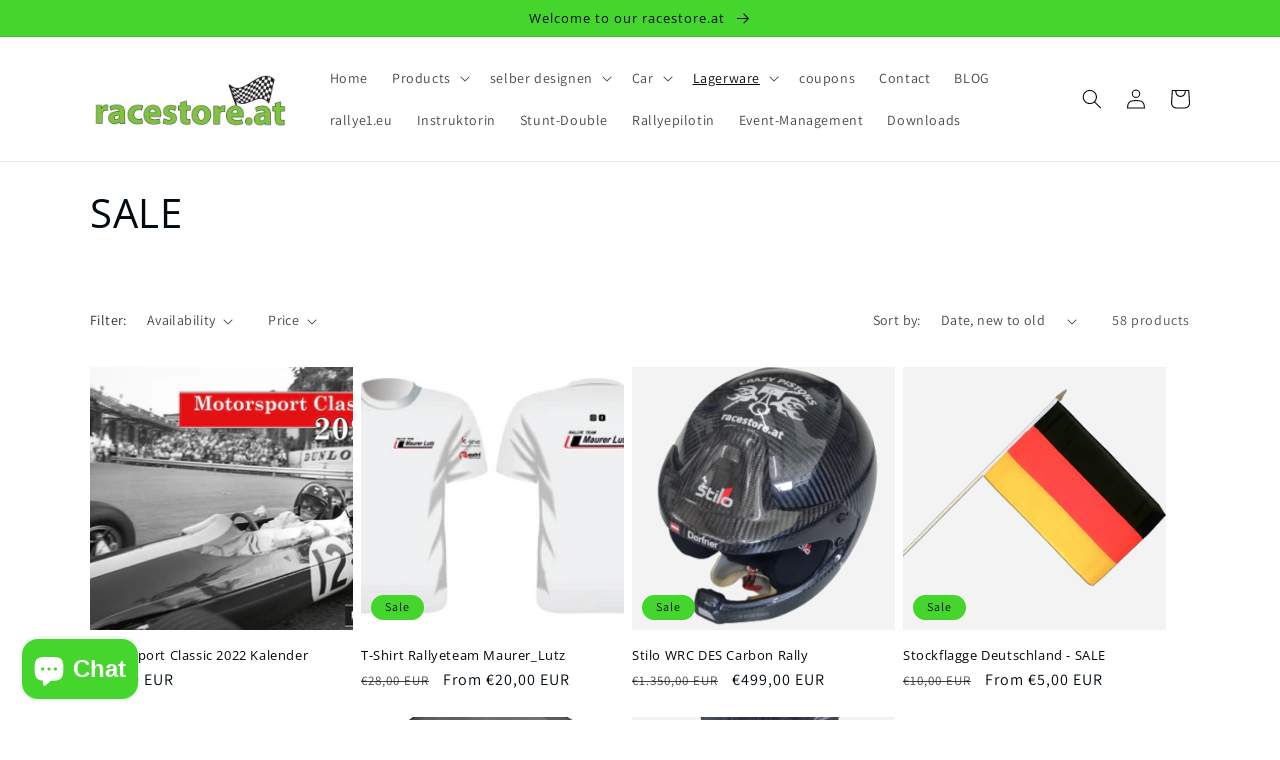

--- FILE ---
content_type: text/html; charset=utf-8
request_url: https://www.racestore.at/en/collections/sale?page=3
body_size: 44453
content:
<!doctype html>
<html class="no-js" lang="en">
  <head>
    <meta charset="utf-8">
    <meta http-equiv="X-UA-Compatible" content="IE=edge">
    <meta name="viewport" content="width=device-width,initial-scale=1">
    <meta name="theme-color" content="">
    <link rel="canonical" href="https://www.racestore.at/en/collections/sale?page=3">
    <link rel="preconnect" href="https://cdn.shopify.com" crossorigin><link rel="preconnect" href="https://fonts.shopifycdn.com" crossorigin><title>
      SALE Abverkauf Restposten Lagerware Motorsportzubehör Rallye Race
 &ndash; Page 3 &ndash; racestore.at</title>

    

    

<meta property="og:site_name" content="racestore.at">
<meta property="og:url" content="https://www.racestore.at/en/collections/sale?page=3">
<meta property="og:title" content="SALE Abverkauf Restposten Lagerware Motorsportzubehör Rallye Race">
<meta property="og:type" content="website">
<meta property="og:description" content="motorsport shop race shop rally rallye monte carlo bergrennen hillclimb rallycross bergrallye autoslalom autocross adac wrc rallye oem alpinestars stilo marine racewear racer codriver beifahrer women in motorsports wheel sisters sparco hrx notebook rennsitze mirco racing seats suits rennoverall rennhandschuhe rennschuh"><meta property="og:image" content="http://www.racestore.at/cdn/shop/files/Rundes_Logo_f8bf3182-1579-4a07-8f89-92c75e73d440.png?v=1663574340">
  <meta property="og:image:secure_url" content="https://www.racestore.at/cdn/shop/files/Rundes_Logo_f8bf3182-1579-4a07-8f89-92c75e73d440.png?v=1663574340">
  <meta property="og:image:width" content="582">
  <meta property="og:image:height" content="590"><meta name="twitter:card" content="summary_large_image">
<meta name="twitter:title" content="SALE Abverkauf Restposten Lagerware Motorsportzubehör Rallye Race">
<meta name="twitter:description" content="motorsport shop race shop rally rallye monte carlo bergrennen hillclimb rallycross bergrallye autoslalom autocross adac wrc rallye oem alpinestars stilo marine racewear racer codriver beifahrer women in motorsports wheel sisters sparco hrx notebook rennsitze mirco racing seats suits rennoverall rennhandschuhe rennschuh">


    <script src="//www.racestore.at/cdn/shop/t/1/assets/global.js?v=149496944046504657681663567063" defer="defer"></script>
    <script>window.performance && window.performance.mark && window.performance.mark('shopify.content_for_header.start');</script><meta name="facebook-domain-verification" content="gorigayqoo67pf34z9cy4q1vdmepka">
<meta id="shopify-digital-wallet" name="shopify-digital-wallet" content="/63154553019/digital_wallets/dialog">
<meta name="shopify-checkout-api-token" content="52ada418baec1a7e9aea92c018aca42c">
<meta id="in-context-paypal-metadata" data-shop-id="63154553019" data-venmo-supported="false" data-environment="production" data-locale="en_US" data-paypal-v4="true" data-currency="EUR">
<link rel="alternate" type="application/atom+xml" title="Feed" href="/en/collections/sale.atom" />
<link rel="prev" href="/en/collections/sale?page=2">
<link rel="next" href="/en/collections/sale?page=4">
<link rel="alternate" hreflang="x-default" href="https://www.racestore.at/collections/sale?page=3">
<link rel="alternate" hreflang="en" href="https://www.racestore.at/en/collections/sale?page=3">
<link rel="alternate" type="application/json+oembed" href="https://www.racestore.at/en/collections/sale.oembed?page=3">
<script async="async" src="/checkouts/internal/preloads.js?locale=en-AT"></script>
<link rel="preconnect" href="https://shop.app" crossorigin="anonymous">
<script async="async" src="https://shop.app/checkouts/internal/preloads.js?locale=en-AT&shop_id=63154553019" crossorigin="anonymous"></script>
<script id="apple-pay-shop-capabilities" type="application/json">{"shopId":63154553019,"countryCode":"AT","currencyCode":"EUR","merchantCapabilities":["supports3DS"],"merchantId":"gid:\/\/shopify\/Shop\/63154553019","merchantName":"racestore.at","requiredBillingContactFields":["postalAddress","email","phone"],"requiredShippingContactFields":["postalAddress","email","phone"],"shippingType":"shipping","supportedNetworks":["visa","maestro","masterCard"],"total":{"type":"pending","label":"racestore.at","amount":"1.00"},"shopifyPaymentsEnabled":true,"supportsSubscriptions":true}</script>
<script id="shopify-features" type="application/json">{"accessToken":"52ada418baec1a7e9aea92c018aca42c","betas":["rich-media-storefront-analytics"],"domain":"www.racestore.at","predictiveSearch":true,"shopId":63154553019,"locale":"en"}</script>
<script>var Shopify = Shopify || {};
Shopify.shop = "racestore-at.myshopify.com";
Shopify.locale = "en";
Shopify.currency = {"active":"EUR","rate":"1.0"};
Shopify.country = "AT";
Shopify.theme = {"name":"Dawn","id":131940450491,"schema_name":"Dawn","schema_version":"7.0.0","theme_store_id":887,"role":"main"};
Shopify.theme.handle = "null";
Shopify.theme.style = {"id":null,"handle":null};
Shopify.cdnHost = "www.racestore.at/cdn";
Shopify.routes = Shopify.routes || {};
Shopify.routes.root = "/en/";</script>
<script type="module">!function(o){(o.Shopify=o.Shopify||{}).modules=!0}(window);</script>
<script>!function(o){function n(){var o=[];function n(){o.push(Array.prototype.slice.apply(arguments))}return n.q=o,n}var t=o.Shopify=o.Shopify||{};t.loadFeatures=n(),t.autoloadFeatures=n()}(window);</script>
<script>
  window.ShopifyPay = window.ShopifyPay || {};
  window.ShopifyPay.apiHost = "shop.app\/pay";
  window.ShopifyPay.redirectState = null;
</script>
<script id="shop-js-analytics" type="application/json">{"pageType":"collection"}</script>
<script defer="defer" async type="module" src="//www.racestore.at/cdn/shopifycloud/shop-js/modules/v2/client.init-shop-cart-sync_DGjqyID6.en.esm.js"></script>
<script defer="defer" async type="module" src="//www.racestore.at/cdn/shopifycloud/shop-js/modules/v2/chunk.common_CM5e3XYf.esm.js"></script>
<script type="module">
  await import("//www.racestore.at/cdn/shopifycloud/shop-js/modules/v2/client.init-shop-cart-sync_DGjqyID6.en.esm.js");
await import("//www.racestore.at/cdn/shopifycloud/shop-js/modules/v2/chunk.common_CM5e3XYf.esm.js");

  window.Shopify.SignInWithShop?.initShopCartSync?.({"fedCMEnabled":true,"windoidEnabled":true});

</script>
<script>
  window.Shopify = window.Shopify || {};
  if (!window.Shopify.featureAssets) window.Shopify.featureAssets = {};
  window.Shopify.featureAssets['shop-js'] = {"shop-cart-sync":["modules/v2/client.shop-cart-sync_DS_n0f7A.en.esm.js","modules/v2/chunk.common_CM5e3XYf.esm.js"],"shop-button":["modules/v2/client.shop-button_CNT-NO5k.en.esm.js","modules/v2/chunk.common_CM5e3XYf.esm.js"],"init-fed-cm":["modules/v2/client.init-fed-cm_iCBVkvTB.en.esm.js","modules/v2/chunk.common_CM5e3XYf.esm.js"],"shop-cash-offers":["modules/v2/client.shop-cash-offers_Bicqpat5.en.esm.js","modules/v2/chunk.common_CM5e3XYf.esm.js","modules/v2/chunk.modal_Dl937Oy4.esm.js"],"avatar":["modules/v2/client.avatar_BTnouDA3.en.esm.js"],"init-windoid":["modules/v2/client.init-windoid_BqfVjynn.en.esm.js","modules/v2/chunk.common_CM5e3XYf.esm.js"],"init-shop-email-lookup-coordinator":["modules/v2/client.init-shop-email-lookup-coordinator_CrkkCzDo.en.esm.js","modules/v2/chunk.common_CM5e3XYf.esm.js"],"shop-toast-manager":["modules/v2/client.shop-toast-manager_HMMtSVHE.en.esm.js","modules/v2/chunk.common_CM5e3XYf.esm.js"],"pay-button":["modules/v2/client.pay-button_B57g7222.en.esm.js","modules/v2/chunk.common_CM5e3XYf.esm.js"],"shop-login-button":["modules/v2/client.shop-login-button_CZKuy_To.en.esm.js","modules/v2/chunk.common_CM5e3XYf.esm.js","modules/v2/chunk.modal_Dl937Oy4.esm.js"],"init-shop-cart-sync":["modules/v2/client.init-shop-cart-sync_DGjqyID6.en.esm.js","modules/v2/chunk.common_CM5e3XYf.esm.js"],"init-customer-accounts":["modules/v2/client.init-customer-accounts_CxJ7KIEv.en.esm.js","modules/v2/client.shop-login-button_CZKuy_To.en.esm.js","modules/v2/chunk.common_CM5e3XYf.esm.js","modules/v2/chunk.modal_Dl937Oy4.esm.js"],"init-shop-for-new-customer-accounts":["modules/v2/client.init-shop-for-new-customer-accounts_BDK66bKM.en.esm.js","modules/v2/client.shop-login-button_CZKuy_To.en.esm.js","modules/v2/chunk.common_CM5e3XYf.esm.js","modules/v2/chunk.modal_Dl937Oy4.esm.js"],"lead-capture":["modules/v2/client.lead-capture_QF_QcTqn.en.esm.js","modules/v2/chunk.common_CM5e3XYf.esm.js","modules/v2/chunk.modal_Dl937Oy4.esm.js"],"shop-follow-button":["modules/v2/client.shop-follow-button_Cgw6zD7w.en.esm.js","modules/v2/chunk.common_CM5e3XYf.esm.js","modules/v2/chunk.modal_Dl937Oy4.esm.js"],"checkout-modal":["modules/v2/client.checkout-modal_r-P2WYUC.en.esm.js","modules/v2/chunk.common_CM5e3XYf.esm.js","modules/v2/chunk.modal_Dl937Oy4.esm.js"],"init-customer-accounts-sign-up":["modules/v2/client.init-customer-accounts-sign-up_fcc8iru1.en.esm.js","modules/v2/client.shop-login-button_CZKuy_To.en.esm.js","modules/v2/chunk.common_CM5e3XYf.esm.js","modules/v2/chunk.modal_Dl937Oy4.esm.js"],"shop-login":["modules/v2/client.shop-login_CJN-CB3q.en.esm.js","modules/v2/chunk.common_CM5e3XYf.esm.js","modules/v2/chunk.modal_Dl937Oy4.esm.js"],"payment-terms":["modules/v2/client.payment-terms_C8iL647G.en.esm.js","modules/v2/chunk.common_CM5e3XYf.esm.js","modules/v2/chunk.modal_Dl937Oy4.esm.js"]};
</script>
<script>(function() {
  var isLoaded = false;
  function asyncLoad() {
    if (isLoaded) return;
    isLoaded = true;
    var urls = ["https:\/\/plugin.brevo.com\/integrations\/api\/automation\/script?user_connection_id=6336a07256e434227f796917\u0026ma-key=4fejhc1swyp0sw3h4r185rb1\u0026shop=racestore-at.myshopify.com","https:\/\/plugin.brevo.com\/integrations\/api\/sy\/cart_tracking\/script?ma-key=4fejhc1swyp0sw3h4r185rb1\u0026user_connection_id=6336a07256e434227f796917\u0026shop=racestore-at.myshopify.com","https:\/\/gdprcdn.b-cdn.net\/js\/gdpr_cookie_consent.min.js?shop=racestore-at.myshopify.com","https:\/\/cdn-bundler.nice-team.net\/app\/js\/bundler.js?shop=racestore-at.myshopify.com"];
    for (var i = 0; i < urls.length; i++) {
      var s = document.createElement('script');
      s.type = 'text/javascript';
      s.async = true;
      s.src = urls[i];
      var x = document.getElementsByTagName('script')[0];
      x.parentNode.insertBefore(s, x);
    }
  };
  if(window.attachEvent) {
    window.attachEvent('onload', asyncLoad);
  } else {
    window.addEventListener('load', asyncLoad, false);
  }
})();</script>
<script id="__st">var __st={"a":63154553019,"offset":3600,"reqid":"e87561a5-f1ad-42e5-8e67-fe5e375a26d4-1766072588","pageurl":"www.racestore.at\/en\/collections\/sale?page=3","u":"02293ff312a4","p":"collection","rtyp":"collection","rid":292256743611};</script>
<script>window.ShopifyPaypalV4VisibilityTracking = true;</script>
<script id="captcha-bootstrap">!function(){'use strict';const t='contact',e='account',n='new_comment',o=[[t,t],['blogs',n],['comments',n],[t,'customer']],c=[[e,'customer_login'],[e,'guest_login'],[e,'recover_customer_password'],[e,'create_customer']],r=t=>t.map((([t,e])=>`form[action*='/${t}']:not([data-nocaptcha='true']) input[name='form_type'][value='${e}']`)).join(','),a=t=>()=>t?[...document.querySelectorAll(t)].map((t=>t.form)):[];function s(){const t=[...o],e=r(t);return a(e)}const i='password',u='form_key',d=['recaptcha-v3-token','g-recaptcha-response','h-captcha-response',i],f=()=>{try{return window.sessionStorage}catch{return}},m='__shopify_v',_=t=>t.elements[u];function p(t,e,n=!1){try{const o=window.sessionStorage,c=JSON.parse(o.getItem(e)),{data:r}=function(t){const{data:e,action:n}=t;return t[m]||n?{data:e,action:n}:{data:t,action:n}}(c);for(const[e,n]of Object.entries(r))t.elements[e]&&(t.elements[e].value=n);n&&o.removeItem(e)}catch(o){console.error('form repopulation failed',{error:o})}}const l='form_type',E='cptcha';function T(t){t.dataset[E]=!0}const w=window,h=w.document,L='Shopify',v='ce_forms',y='captcha';let A=!1;((t,e)=>{const n=(g='f06e6c50-85a8-45c8-87d0-21a2b65856fe',I='https://cdn.shopify.com/shopifycloud/storefront-forms-hcaptcha/ce_storefront_forms_captcha_hcaptcha.v1.5.2.iife.js',D={infoText:'Protected by hCaptcha',privacyText:'Privacy',termsText:'Terms'},(t,e,n)=>{const o=w[L][v],c=o.bindForm;if(c)return c(t,g,e,D).then(n);var r;o.q.push([[t,g,e,D],n]),r=I,A||(h.body.append(Object.assign(h.createElement('script'),{id:'captcha-provider',async:!0,src:r})),A=!0)});var g,I,D;w[L]=w[L]||{},w[L][v]=w[L][v]||{},w[L][v].q=[],w[L][y]=w[L][y]||{},w[L][y].protect=function(t,e){n(t,void 0,e),T(t)},Object.freeze(w[L][y]),function(t,e,n,w,h,L){const[v,y,A,g]=function(t,e,n){const i=e?o:[],u=t?c:[],d=[...i,...u],f=r(d),m=r(i),_=r(d.filter((([t,e])=>n.includes(e))));return[a(f),a(m),a(_),s()]}(w,h,L),I=t=>{const e=t.target;return e instanceof HTMLFormElement?e:e&&e.form},D=t=>v().includes(t);t.addEventListener('submit',(t=>{const e=I(t);if(!e)return;const n=D(e)&&!e.dataset.hcaptchaBound&&!e.dataset.recaptchaBound,o=_(e),c=g().includes(e)&&(!o||!o.value);(n||c)&&t.preventDefault(),c&&!n&&(function(t){try{if(!f())return;!function(t){const e=f();if(!e)return;const n=_(t);if(!n)return;const o=n.value;o&&e.removeItem(o)}(t);const e=Array.from(Array(32),(()=>Math.random().toString(36)[2])).join('');!function(t,e){_(t)||t.append(Object.assign(document.createElement('input'),{type:'hidden',name:u})),t.elements[u].value=e}(t,e),function(t,e){const n=f();if(!n)return;const o=[...t.querySelectorAll(`input[type='${i}']`)].map((({name:t})=>t)),c=[...d,...o],r={};for(const[a,s]of new FormData(t).entries())c.includes(a)||(r[a]=s);n.setItem(e,JSON.stringify({[m]:1,action:t.action,data:r}))}(t,e)}catch(e){console.error('failed to persist form',e)}}(e),e.submit())}));const S=(t,e)=>{t&&!t.dataset[E]&&(n(t,e.some((e=>e===t))),T(t))};for(const o of['focusin','change'])t.addEventListener(o,(t=>{const e=I(t);D(e)&&S(e,y())}));const B=e.get('form_key'),M=e.get(l),P=B&&M;t.addEventListener('DOMContentLoaded',(()=>{const t=y();if(P)for(const e of t)e.elements[l].value===M&&p(e,B);[...new Set([...A(),...v().filter((t=>'true'===t.dataset.shopifyCaptcha))])].forEach((e=>S(e,t)))}))}(h,new URLSearchParams(w.location.search),n,t,e,['guest_login'])})(!0,!0)}();</script>
<script integrity="sha256-4kQ18oKyAcykRKYeNunJcIwy7WH5gtpwJnB7kiuLZ1E=" data-source-attribution="shopify.loadfeatures" defer="defer" src="//www.racestore.at/cdn/shopifycloud/storefront/assets/storefront/load_feature-a0a9edcb.js" crossorigin="anonymous"></script>
<script crossorigin="anonymous" defer="defer" src="//www.racestore.at/cdn/shopifycloud/storefront/assets/shopify_pay/storefront-65b4c6d7.js?v=20250812"></script>
<script data-source-attribution="shopify.dynamic_checkout.dynamic.init">var Shopify=Shopify||{};Shopify.PaymentButton=Shopify.PaymentButton||{isStorefrontPortableWallets:!0,init:function(){window.Shopify.PaymentButton.init=function(){};var t=document.createElement("script");t.src="https://www.racestore.at/cdn/shopifycloud/portable-wallets/latest/portable-wallets.en.js",t.type="module",document.head.appendChild(t)}};
</script>
<script data-source-attribution="shopify.dynamic_checkout.buyer_consent">
  function portableWalletsHideBuyerConsent(e){var t=document.getElementById("shopify-buyer-consent"),n=document.getElementById("shopify-subscription-policy-button");t&&n&&(t.classList.add("hidden"),t.setAttribute("aria-hidden","true"),n.removeEventListener("click",e))}function portableWalletsShowBuyerConsent(e){var t=document.getElementById("shopify-buyer-consent"),n=document.getElementById("shopify-subscription-policy-button");t&&n&&(t.classList.remove("hidden"),t.removeAttribute("aria-hidden"),n.addEventListener("click",e))}window.Shopify?.PaymentButton&&(window.Shopify.PaymentButton.hideBuyerConsent=portableWalletsHideBuyerConsent,window.Shopify.PaymentButton.showBuyerConsent=portableWalletsShowBuyerConsent);
</script>
<script data-source-attribution="shopify.dynamic_checkout.cart.bootstrap">document.addEventListener("DOMContentLoaded",(function(){function t(){return document.querySelector("shopify-accelerated-checkout-cart, shopify-accelerated-checkout")}if(t())Shopify.PaymentButton.init();else{new MutationObserver((function(e,n){t()&&(Shopify.PaymentButton.init(),n.disconnect())})).observe(document.body,{childList:!0,subtree:!0})}}));
</script>
<script id='scb4127' type='text/javascript' async='' src='https://www.racestore.at/cdn/shopifycloud/privacy-banner/storefront-banner.js'></script><link id="shopify-accelerated-checkout-styles" rel="stylesheet" media="screen" href="https://www.racestore.at/cdn/shopifycloud/portable-wallets/latest/accelerated-checkout-backwards-compat.css" crossorigin="anonymous">
<style id="shopify-accelerated-checkout-cart">
        #shopify-buyer-consent {
  margin-top: 1em;
  display: inline-block;
  width: 100%;
}

#shopify-buyer-consent.hidden {
  display: none;
}

#shopify-subscription-policy-button {
  background: none;
  border: none;
  padding: 0;
  text-decoration: underline;
  font-size: inherit;
  cursor: pointer;
}

#shopify-subscription-policy-button::before {
  box-shadow: none;
}

      </style>
<script id="sections-script" data-sections="header,footer" defer="defer" src="//www.racestore.at/cdn/shop/t/1/compiled_assets/scripts.js?663"></script>
<script>window.performance && window.performance.mark && window.performance.mark('shopify.content_for_header.end');</script>


    <style data-shopify>
      @font-face {
  font-family: Assistant;
  font-weight: 400;
  font-style: normal;
  font-display: swap;
  src: url("//www.racestore.at/cdn/fonts/assistant/assistant_n4.9120912a469cad1cc292572851508ca49d12e768.woff2") format("woff2"),
       url("//www.racestore.at/cdn/fonts/assistant/assistant_n4.6e9875ce64e0fefcd3f4446b7ec9036b3ddd2985.woff") format("woff");
}

      @font-face {
  font-family: Assistant;
  font-weight: 700;
  font-style: normal;
  font-display: swap;
  src: url("//www.racestore.at/cdn/fonts/assistant/assistant_n7.bf44452348ec8b8efa3aa3068825305886b1c83c.woff2") format("woff2"),
       url("//www.racestore.at/cdn/fonts/assistant/assistant_n7.0c887fee83f6b3bda822f1150b912c72da0f7b64.woff") format("woff");
}

      
      
      @font-face {
  font-family: "Open Sans";
  font-weight: 400;
  font-style: normal;
  font-display: swap;
  src: url("//www.racestore.at/cdn/fonts/open_sans/opensans_n4.c32e4d4eca5273f6d4ee95ddf54b5bbb75fc9b61.woff2") format("woff2"),
       url("//www.racestore.at/cdn/fonts/open_sans/opensans_n4.5f3406f8d94162b37bfa232b486ac93ee892406d.woff") format("woff");
}


      :root {
        --font-body-family: Assistant, sans-serif;
        --font-body-style: normal;
        --font-body-weight: 400;
        --font-body-weight-bold: 700;

        --font-heading-family: "Open Sans", sans-serif;
        --font-heading-style: normal;
        --font-heading-weight: 400;

        --font-body-scale: 1.0;
        --font-heading-scale: 1.0;

        --color-base-text: 1, 10, 16;
        --color-shadow: 1, 10, 16;
        --color-base-background-1: 255, 255, 255;
        --color-base-background-2: 243, 243, 243;
        --color-base-solid-button-labels: 1, 10, 16;
        --color-base-outline-button-labels: 68, 214, 44;
        --color-base-accent-1: 68, 214, 44;
        --color-base-accent-2: 68, 214, 44;
        --payment-terms-background-color: #ffffff;

        --gradient-base-background-1: #ffffff;
        --gradient-base-background-2: #f3f3f3;
        --gradient-base-accent-1: #44d62c;
        --gradient-base-accent-2: #44d62c;

        --media-padding: px;
        --media-border-opacity: 0.05;
        --media-border-width: 1px;
        --media-radius: 0px;
        --media-shadow-opacity: 0.0;
        --media-shadow-horizontal-offset: 0px;
        --media-shadow-vertical-offset: 4px;
        --media-shadow-blur-radius: 5px;
        --media-shadow-visible: 0;

        --page-width: 120rem;
        --page-width-margin: 0rem;

        --product-card-image-padding: 0.0rem;
        --product-card-corner-radius: 0.0rem;
        --product-card-text-alignment: left;
        --product-card-border-width: 0.0rem;
        --product-card-border-opacity: 0.1;
        --product-card-shadow-opacity: 0.0;
        --product-card-shadow-visible: 0;
        --product-card-shadow-horizontal-offset: 0.0rem;
        --product-card-shadow-vertical-offset: 0.4rem;
        --product-card-shadow-blur-radius: 0.5rem;

        --collection-card-image-padding: 0.0rem;
        --collection-card-corner-radius: 0.0rem;
        --collection-card-text-alignment: left;
        --collection-card-border-width: 0.0rem;
        --collection-card-border-opacity: 0.1;
        --collection-card-shadow-opacity: 0.0;
        --collection-card-shadow-visible: 0;
        --collection-card-shadow-horizontal-offset: 0.0rem;
        --collection-card-shadow-vertical-offset: 0.4rem;
        --collection-card-shadow-blur-radius: 0.5rem;

        --blog-card-image-padding: 0.0rem;
        --blog-card-corner-radius: 0.0rem;
        --blog-card-text-alignment: left;
        --blog-card-border-width: 0.0rem;
        --blog-card-border-opacity: 0.1;
        --blog-card-shadow-opacity: 0.0;
        --blog-card-shadow-visible: 0;
        --blog-card-shadow-horizontal-offset: 0.0rem;
        --blog-card-shadow-vertical-offset: 0.4rem;
        --blog-card-shadow-blur-radius: 0.5rem;

        --badge-corner-radius: 4.0rem;

        --popup-border-width: 1px;
        --popup-border-opacity: 0.1;
        --popup-corner-radius: 0px;
        --popup-shadow-opacity: 0.0;
        --popup-shadow-horizontal-offset: 0px;
        --popup-shadow-vertical-offset: 4px;
        --popup-shadow-blur-radius: 5px;

        --drawer-border-width: 1px;
        --drawer-border-opacity: 0.1;
        --drawer-shadow-opacity: 0.0;
        --drawer-shadow-horizontal-offset: 0px;
        --drawer-shadow-vertical-offset: 4px;
        --drawer-shadow-blur-radius: 5px;

        --spacing-sections-desktop: 0px;
        --spacing-sections-mobile: 0px;

        --grid-desktop-vertical-spacing: 8px;
        --grid-desktop-horizontal-spacing: 8px;
        --grid-mobile-vertical-spacing: 4px;
        --grid-mobile-horizontal-spacing: 4px;

        --text-boxes-border-opacity: 0.1;
        --text-boxes-border-width: 0px;
        --text-boxes-radius: 0px;
        --text-boxes-shadow-opacity: 0.0;
        --text-boxes-shadow-visible: 0;
        --text-boxes-shadow-horizontal-offset: 0px;
        --text-boxes-shadow-vertical-offset: 4px;
        --text-boxes-shadow-blur-radius: 5px;

        --buttons-radius: 0px;
        --buttons-radius-outset: 0px;
        --buttons-border-width: 1px;
        --buttons-border-opacity: 1.0;
        --buttons-shadow-opacity: 0.0;
        --buttons-shadow-visible: 0;
        --buttons-shadow-horizontal-offset: 0px;
        --buttons-shadow-vertical-offset: 4px;
        --buttons-shadow-blur-radius: 5px;
        --buttons-border-offset: 0px;

        --inputs-radius: 0px;
        --inputs-border-width: 1px;
        --inputs-border-opacity: 0.55;
        --inputs-shadow-opacity: 0.0;
        --inputs-shadow-horizontal-offset: 0px;
        --inputs-margin-offset: 0px;
        --inputs-shadow-vertical-offset: 4px;
        --inputs-shadow-blur-radius: 5px;
        --inputs-radius-outset: 0px;

        --variant-pills-radius: 40px;
        --variant-pills-border-width: 1px;
        --variant-pills-border-opacity: 0.55;
        --variant-pills-shadow-opacity: 0.0;
        --variant-pills-shadow-horizontal-offset: 0px;
        --variant-pills-shadow-vertical-offset: 4px;
        --variant-pills-shadow-blur-radius: 5px;
      }

      *,
      *::before,
      *::after {
        box-sizing: inherit;
      }

      html {
        box-sizing: border-box;
        font-size: calc(var(--font-body-scale) * 62.5%);
        height: 100%;
      }

      body {
        display: grid;
        grid-template-rows: auto auto 1fr auto;
        grid-template-columns: 100%;
        min-height: 100%;
        margin: 0;
        font-size: 1.5rem;
        letter-spacing: 0.06rem;
        line-height: calc(1 + 0.8 / var(--font-body-scale));
        font-family: var(--font-body-family);
        font-style: var(--font-body-style);
        font-weight: var(--font-body-weight);
      }

      @media screen and (min-width: 750px) {
        body {
          font-size: 1.6rem;
        }
      }
    </style>

    <link href="//www.racestore.at/cdn/shop/t/1/assets/base.css?v=106997162017984916431663567079" rel="stylesheet" type="text/css" media="all" />
<link rel="preload" as="font" href="//www.racestore.at/cdn/fonts/assistant/assistant_n4.9120912a469cad1cc292572851508ca49d12e768.woff2" type="font/woff2" crossorigin><link rel="preload" as="font" href="//www.racestore.at/cdn/fonts/open_sans/opensans_n4.c32e4d4eca5273f6d4ee95ddf54b5bbb75fc9b61.woff2" type="font/woff2" crossorigin><link rel="stylesheet" href="//www.racestore.at/cdn/shop/t/1/assets/component-predictive-search.css?v=83512081251802922551663567059" media="print" onload="this.media='all'"><script>document.documentElement.className = document.documentElement.className.replace('no-js', 'js');
    if (Shopify.designMode) {
      document.documentElement.classList.add('shopify-design-mode');
    }
    </script>
    

  <!-- BEGIN app block: shopify://apps/sami-product-labels/blocks/app-embed-block/b9b44663-5d51-4be1-8104-faedd68da8c5 --><script type="text/javascript">
  window.Samita = window.Samita || {};
  Samita.ProductLabels = Samita.ProductLabels || {};
  Samita.ProductLabels.locale  = {"shop_locale":{"locale":"en","enabled":true,"primary":false,"published":true}};
  Samita.ProductLabels.page = {title : document.title.replaceAll('"', "'"), href : window.location.href, type: "collection", page_id: "292256743611"};
  Samita.ProductLabels.dataShop = Samita.ProductLabels.dataShop || {};Samita.ProductLabels.dataShop = {"id":1354,"url":"racestore-at.myshopify.com","configuration":{"domain":"www.racestore.at","shop_name":"racestore.at","admin_email":"info@racestore.at","admin_name":"Christine Dorfner","plan_name":"basic","money_format":"€{{amount_with_comma_separator}}","money_with_currency_format":"€{{amount_with_comma_separator}} EUR","iana_timezone":"Europe/Vienna","timezone":"(GMT+01:00) Europe/Vienna"},"theme_id":"131940450491","settings":{"general":{"maximum_condition":"3"},"translations":{"default":{"Days":"d","Hours":"h","Minutes":"m","Seconds":"s"}}},"category_images":["other"],"locale":"en","version":1,"pricing_id":1,"discount_id":null,"install":1,"sync":null,"status":4,"created_at":"2022-12-05T11:14:23.000000Z","updated_at":"2022-12-05T11:43:23.000000Z","pricing":{"id":1,"version":1,"plan":"BETA","features":null,"trial_days":0,"price":0,"status":1,"created_at":null,"updated_at":null}};Samita.ProductLabels.dataShop.configuration.money_format = "€{{amount_with_comma_separator}}";if (typeof Shopify!= "undefined" && Shopify?.theme?.role != "main") {Samita.ProductLabels.dataShop.settings.notUseSearchFileApp = false;}
  Samita.ProductLabels.theme_id =null;
  Samita.ProductLabels.products = Samita.ProductLabels.products || [];if (Samita?.ProductLabels?.theme?.selectors) {
    Samita.ProductLabels.settings = {
      selectors: Samita?.ProductLabels?.theme?.selectors,
      integrateApps: Samita?.ProductLabels?.theme?.integrateApps,
      condition: Samita?.ProductLabels?.theme?.condition,
      timeOut: Samita?.ProductLabels?.theme?.timeOut,
    }
  } else {
    Samita.ProductLabels.settings = {
      "selectors": {
          "product": {
              "elementSelectors": [".product-top",".Product",".product-detail",".product-page-container","#ProductSection-product-template",".product",".product-main",".grid",".grid.product-single","#__pf",".gfqv-product-wrapper",".ga-product",".t4s-container",".gCartItem, .flexRow.noGutter, .cart__row, .line-item, .cart-item, .cart-row, .CartItem, .cart-line-item, .cart-table tbody tr, .container-indent table tbody tr"],
              "elementNotSelectors": [".mini-cart__recommendations-list"],
              "notShowCustomBlocks": ".variant-swatch__item",
              "link": "[samitaPL-product-link], a[href*=\"/products/\"]:not(.logo-bar__link,.site-nav__link,.mobile-nav__link,.hero__sidebyside-image-link,.announcement-link)",
              "signal": "[data-product-handle], [data-product-id]",
              "notSignal": ":not([data-section-id=\"product-recommendations\"],[data-section-type=\"product-recommendations\"],#product-area,#looxReviews)",
              "priceSelectors": [".product-option .cvc-money","#ProductPrice-product-template",".product-block--price",".price-list","#ProductPrice",".product-price",".product__price—reg","#productPrice-product-template",".product__current-price",".product-thumb-caption-price-current",".product-item-caption-price-current",".grid-product__price,.product__price","span.price","span.product-price",".productitem--price",".product-pricing","div.price","span.money",".product-item__price",".product-list-item-price","p.price",".product-meta__prices","div.product-price","span#price",".price.money","h3.price","a.price",".price-area",".product-item-price",".pricearea",".collectionGrid .collectionBlock-info > p","#ComparePrice",".product--price-wrapper",".product-page--price-wrapper",".color--shop-accent.font-size--s.t--meta.f--main",".ComparePrice",".ProductPrice",".prodThumb .title span:last-child",".price",".product-single__price-product-template",".product-info-price",".price-money",".prod-price","#price-field",".product-grid--price",".prices,.pricing","#product-price",".money-styling",".compare-at-price",".product-item--price",".card__price",".product-card__price",".product-price__price",".product-item__price-wrapper",".product-single__price",".grid-product__price-wrap","a.grid-link p.grid-link__meta",".product__prices","#comparePrice-product-template","dl[class*=\"price\"]","div[class*=\"price\"]",".gl-card-pricing",".ga-product_price-container"],
              "titleSelectors": [".prod-title",".product-block--title",".product-info__title",".product-thumbnail__title",".product-card__title","div.product__title",".card__heading.h5",".cart-item__name.h4",".spf-product-card__title.h4",".gl-card-title",".ga-product_title"],
              "imageSelectors": ["img.rimage__image",".grid_img",".imgWrapper > img",".gitem-img",".card__media img",".image__inner img",".snize-thumbnail",".zoomImg",".spf-product-card__image",".boost-pfs-filter-product-item-main-image",".pwzrswiper-slide > img",".product__image-wrapper img",".grid__image-ratio",".product__media img",".AspectRatio > img",".rimage-wrapper > img",".ProductItem__Image",".img-wrapper img",".product-card__image-wrapper > .product-card__image",".ga-products_image img",".image__container",".image-wrap .grid-product__image",".boost-sd__product-image img",".box-ratio > img",".image-cell img.card__image","img[src*=\"cdn.shopify.com\"][src*=\"/products/\"]","img[srcset*=\"cdn.shopify.com\"][srcset*=\"/products/\"]","img[data-srcset*=\"cdn.shopify.com\"][data-srcset*=\"/products/\"]","img[data-src*=\"cdn.shopify.com\"][data-src*=\"/products/\"]","img[srcset*=\"cdn.shopify.com\"][src*=\"no-image\"]",".product-card__image > img",".product-image-main .image-wrap",".grid-product__image",".media > img","img[srcset*=\"cdn/shop/products/\"]","[data-bgset*=\"cdn.shopify.com\"][data-bgset*=\"/products/\"]","img[src*=\"cdn.shopify.com\"][src*=\"no-image\"]","img[src*=\"cdn/shop/products/\"]",".ga-product_image",".gfqv-product-image"],
              "media": ".card__inner,.spf-product-card__inner",
              "soldOutBadge": ".tag.tag--rectangle, .grid-product__tag--sold-out",
              "paymentButton": ".shopify-payment-button, .product-form--smart-payment-buttons, .lh-wrap-buynow, .wx-checkout-btn",
              "formSelectors": ["form.product-form, form.product_form","form.t4s-form__product",".product-single__form",".shopify-product-form","#shopify-section-product-template form[action*=\"/cart/add\"]","form[action*=\"/cart/add\"]:not(.form-card)",".ga-products-table li.ga-product",".pf-product-form"],
              "variantActivator": ".product__swatches [data-swatch-option], variant-radios input, .swatch__container .swatch__option, .gf_swatches .gf_swatch, .product-form__controls-group-options select, ul.clickyboxes li, .pf-variant-select, ul.swatches-select li, .product-options__value, .form-check-swatch, button.btn.swatch select.product__variant, .pf-container a, button.variant.option, ul.js-product__variant--container li, .variant-input, .product-variant > ul > li, .input--dropdown, .HorizontalList > li, .product-single__swatch__item, .globo-swatch-list ul.value > .select-option, .form-swatch-item, .selector-wrapper select, select.pf-input, ul.swatches-select > li.nt-swatch.swatch_pr_item, ul.gfqv-swatch-values > li, .lh-swatch-select, .swatch-image, .variant-image-swatch, #option-size, .selector-wrapper .replaced, .regular-select-content > .regular-select-item, .radios--input, ul.swatch-view > li > .swatch-selector, .single-option-selector, .swatch-element input, [data-product-option], .single-option-selector__radio, [data-index^=\"option\"], .SizeSwatchList input, .swatch-panda input[type=radio], .swatch input, .swatch-element input[type=radio], select[id*=\"product-select-\"], select[id|=\"product-select-option\"], [id|=\"productSelect-product\"], [id|=\"ProductSelect-option\"], select[id|=\"product-variants-option\"], select[id|=\"sca-qv-product-selected-option\"], select[id*=\"product-variants-\"], select[id|=\"product-selectors-option\"], select[id|=\"variant-listbox-option\"], select[id|=\"id-option\"], select[id|=\"SingleOptionSelector\"], .variant-input-wrap input, [data-action=\"select-value\"]",
              "variant": ".variant-selection__variants, .product-form__variants, .ga-product_variant_select, select[name=\"id\"], input[name=\"id\"], .qview-variants > select, select[name=\"id[]\"]",
              "quantity": ".gInputElement, [name=\"qty\"], [name=\"quantity\"]",
              "quantityWrapper": "#Quantity, input.quantity-selector.quantity-input, [data-quantity-input-wrapper], .product-form__quantity-selector, .product-form__item--quantity, .ProductForm__QuantitySelector, .quantity-product-template, .product-qty, .qty-selection, .product__quantity, .js-qty__num",
              "productAddToCartBtnSelectors": [".product-form__cart-submit",".add-to-cart-btn",".product__add-to-cart-button","#AddToCart--product-template","#addToCart","#AddToCart-product-template","#AddToCart",".add_to_cart",".product-form--atc-button","#AddToCart-product",".AddtoCart","button.btn-addtocart",".product-submit","[name=\"add\"]","[type=\"submit\"]",".product-form__add-button",".product-form--add-to-cart",".btn--add-to-cart",".button-cart",".action-button > .add-to-cart","button.btn--tertiary.add-to-cart",".form-actions > button.button",".gf_add-to-cart",".zend_preorder_submit_btn",".gt_button",".wx-add-cart-btn",".previewer_add-to-cart_btn > button",".qview-btn-addtocart",".ProductForm__AddToCart",".button--addToCart","#AddToCartDesk","[data-pf-type=\"ProductATC\"]"],
              "customAddEl": {"productPageSameLevel": true,"collectionPageSameLevel": true,"cartPageSameLevel": false},
              "cart": {"buttonOpenCartDrawer": "","drawerForm": ".ajax-cart__form, #CartDrawer-Form , #theme-ajax-cart, form[action*=\"/cart\"]:not([action*=\"/cart/add\"]):not([hidden])","form": "body","rowSelectors": ["gCartItem","flexRow.noGutter","cart__row","line-item","cart-item","cart-row","CartItem","cart-line-item","cart-table tbody tr","container-indent table tbody tr"],"price": "td.cart-item__details > div.product-option"},
              "collection": {"positionBadgeImageWrapper": "","positionBadgeTitleWrapper": "","positionBadgePriceWrapper": "","notElClass": ["samitaPL-card-list","cart-items","grid","products","ajax-cart__form","hero__link","collection__page-products","cc-filters-results","footer-sect","collection-grid","card-list","page-width","collection-template","mobile-nav__sublist","product-grid","site-nav__dropdown","search__results","product-recommendations"]},
              "quickView": {"activator": "a.quickview-icon.quickview, .qv-icon, .previewer-button, .sca-qv-button, .product-item__action-button[data-action=\"open-modal\"], .boost-pfs-quickview-btn, .collection-product[data-action=\"show-product\"], button.product-item__quick-shop-button, .product-item__quick-shop-button-wrapper, .open-quick-view, .tt-btn-quickview, .product-item-quick-shop .available, .quickshop-trigger, .productitem--action-trigger:not(.productitem--action-atc), .quick-product__btn, .thumbnail, .quick_shop, a.sca-qv-button, .overlay, .quick-view, .open-quick-view, [data-product-card-link], a[rel=\"quick-view\"], a.quick-buy, div.quickview-button > a, .block-inner a.more-info, .quick-shop-modal-trigger, a.quick-view-btn, a.spo-quick-view, div.quickView-button, a.product__label--quick-shop, span.trigger-quick-view, a.act-quickview-button, a.product-modal, [data-quickshop-full], [data-quickshop-slim], [data-quickshop-trigger]","productForm": ".qv-form, .qview-form, .description-wrapper_content, .wx-product-wrapper, #sca-qv-add-item-form, .product-form, #boost-pfs-quickview-cart-form, .product.preview .shopify-product-form, .product-details__form, .gfqv-product-form, #ModalquickView form#modal_quick_view, .quick-shop-modal form[action*=\"/cart/add\"], #quick-shop-modal form[action*=\"/cart/add\"], .white-popup.quick-view form[action*=\"/cart/add\"], .quick-view form[action*=\"/cart/add\"], [id*=\"QuickShopModal-\"] form[action*=\"/cart/add\"], .quick-shop.active form[action*=\"/cart/add\"], .quick-view-panel form[action*=\"/cart/add\"], .content.product.preview form[action*=\"/cart/add\"], .quickView-wrap form[action*=\"/cart/add\"], .quick-modal form[action*=\"/cart/add\"], #colorbox form[action*=\"/cart/add\"], .product-quick-view form[action*=\"/cart/add\"], .quickform, .modal--quickshop-full, .modal--quickshop form[action*=\"/cart/add\"], .quick-shop-form, .fancybox-inner form[action*=\"/cart/add\"], #quick-view-modal form[action*=\"/cart/add\"], [data-product-modal] form[action*=\"/cart/add\"], .modal--quick-shop.modal--is-active form[action*=\"/cart/add\"]","appVariantActivator": ".previewer_options","appVariantSelector": ".full_info, [data-behavior=\"previewer_link\"]","appButtonClass": ["sca-qv-cartbtn","qview-btn","btn--fill btn--regular"]}
          }
      },
      "integrateApps": ["globo.relatedproduct.loaded","globoFilterQuickviewRenderCompleted","globoFilterRenderSearchCompleted","globoFilterRenderCompleted","collectionUpdate"],
      "timeOut": 250
    }
  }
  Samita.ProductLabels.dataLabels = [];Samita.ProductLabels.dataLabels = [{"id":3132,"type":"label","status":1,"condition_configs":{"automate":{"operator":"and","conditions":[{"value":null,"where":"EQUALS","select":"PRODUCTS","values":[7662102085819]}]}},"label_configs":{"type":"image","design":{"font":{"size":"14","values":[],"customFont":false,"fontFamily":"Open Sans","fontVariant":"regular","customFontFamily":"Lato","customFontVariant":"400"},"size":{"value":"large","custom":{"width":"75","height":"75","setCaratWidth":"px","setCaratHeight":"px"}},"color":{"textColor":{"a":1,"b":51,"g":51,"r":51},"borderColor":{"a":1,"b":51,"g":51,"r":51},"backgroundLeft":{"a":1,"b":232,"g":228,"r":223},"backgroundRight":{"a":1,"b":232,"g":228,"r":223}},"image":{"items":[{"id":10,"url":"https:\/\/d3g7uyxz2n998u.cloudfront.net\/images\/badges\/bestseller\/green\/bestseller_green_0000001.png","name":"Best Seller","type":"local","price":"0.00","filters":"{}","shop_id":0,"keywords":["G","g"],"asset_url":null,"created_at":null,"updated_at":null,"content_types":["bestseller","green","decoration","other"]}],"collection":"bestseller"},"shape":"1","border":{"size":"0","style":"solid"},"margin":{"top":"0","bottom":"0"},"shadow":{"value":"0"},"mobiles":{"font":{"size":{"value":null}},"size":{"width":null,"height":null,"setCaratWidth":"px","setCaratHeight":"px"}},"opacity":{"value":"1.00"},"tablets":{"font":{"size":{"value":null}},"size":{"width":null,"height":null,"setCaratWidth":"px","setCaratHeight":"px"}},"position":{"value":"top_right","custom":{"top":"0","left":"0","right":"0","bottom":"0"},"customType":{"leftOrRight":"left","topOrBottom":"top"},"customPosition":"belowProductPrice","selectorPositionHomePage":null,"selectorPositionOtherPage":null,"selectorPositionProductPage":null,"selectorPositionCollectionPage":null},"animation":{"value":"none"},"customText":{"content":null}},"end_at":null,"addLink":{"url":null,"target_blank":0},"tooltip":null,"start_at":null},"shop_id":1354,"created_at":"2022-12-05T11:48:45.000000Z","updated_at":"2022-12-05T11:49:17.000000Z"},{"id":3133,"type":"label","status":1,"condition_configs":{"automate":{"operator":"and","conditions":[{"value":null,"where":"EQUALS","select":"PRODUCTS","values":[7662102085819]}]}},"label_configs":{"type":"image","design":{"font":{"size":"14","values":[],"customFont":false,"fontFamily":"Overpass","fontVariant":"regular","customFontFamily":"Lato","customFontVariant":"400"},"size":{"value":"large","custom":{"width":"75","height":"75","setCaratWidth":"px","setCaratHeight":"px"}},"color":{"textColor":{"a":1,"b":51,"g":51,"r":51},"borderColor":{"a":1,"b":51,"g":51,"r":51},"backgroundLeft":{"a":1,"b":232,"g":228,"r":223},"backgroundRight":{"a":1,"b":232,"g":228,"r":223}},"image":{"items":[{"id":2759,"url":"https:\/\/labels.sfo3.digitaloceanspaces.com\/files\/1354Custom%20Image1670243371.png","name":"Custom Image","type":"upload","price":"0.00","filters":"{}","shop_id":1354,"keywords":[],"asset_url":null,"created_at":"2022-12-05T12:29:32.000000Z","updated_at":"2022-12-05T12:29:32.000000Z","content_types":["custom"]}],"collection":"custom"},"shape":"5","border":{"size":"0","style":"solid"},"margin":{"top":"0","bottom":"0"},"shadow":{"value":"0"},"mobiles":{"font":{"size":{"value":null}},"size":{"width":null,"height":null,"setCaratWidth":"px","setCaratHeight":"px"}},"opacity":{"value":"1.00"},"tablets":{"font":{"size":{"value":null}},"size":{"width":null,"height":null,"setCaratWidth":"px","setCaratHeight":"px"}},"position":{"value":"custom","custom":{"top":36,"left":35,"right":"0","bottom":"0"},"customType":{"leftOrRight":"left","topOrBottom":"top"},"customPosition":"belowProductPrice","selectorPositionHomePage":null,"selectorPositionOtherPage":null,"selectorPositionProductPage":null,"selectorPositionCollectionPage":null},"animation":{"value":"bounce-in"},"customText":{"content":null}},"end_at":"2022-12-31T12:11:18Z","addLink":{"url":null,"target_blank":0},"tooltip":null,"start_at":"2022-12-05T12:11:16Z","customText":{"content":"{product_sku}"}},"shop_id":1354,"created_at":"2022-12-05T12:10:25.000000Z","updated_at":"2022-12-05T12:29:59.000000Z"},{"id":3135,"type":"label","status":1,"condition_configs":{"automate":{"operator":"and","conditions":[{"value":null,"where":"EQUALS","select":"PRODUCTS","values":[7734954950843,7662103429307,7662104182971,7662102085819,7662102020283,7662108049595,7662098448571,7662098546875,7662103331003,7662107984059,7662107132091,7662101233851,7733625290939,7662107001019,7662096646331,7662109032635,7662097498299,7662109294779,7662108934331,7662109360315,7662108770491]}]}},"label_configs":{"type":"image","design":{"font":{"size":"14","values":[],"customFont":false,"fontFamily":"Open Sans","fontVariant":"regular","customFontFamily":"Lato","customFontVariant":"400"},"size":{"value":"small","custom":{"width":"75","height":"75","setCaratWidth":"px","setCaratHeight":"px"}},"color":{"textColor":{"a":1,"b":51,"g":51,"r":51},"borderColor":{"a":1,"b":51,"g":51,"r":51},"backgroundLeft":{"a":1,"b":232,"g":228,"r":223},"backgroundRight":{"a":1,"b":232,"g":228,"r":223}},"image":{"items":[{"id":2760,"url":"https:\/\/labels.sfo3.digitaloceanspaces.com\/files\/1354FIA8856-20181670243797.jpg","name":"FIA8856-2018","type":"upload","price":"0.00","filters":"{}","shop_id":1354,"keywords":[],"asset_url":null,"created_at":"2022-12-05T12:36:37.000000Z","updated_at":"2022-12-05T12:36:37.000000Z","content_types":["custom"]}],"collection":"custom"},"shape":"1","border":{"size":"0","style":"solid"},"margin":{"top":"0","bottom":"0"},"shadow":{"value":"0"},"mobiles":{"font":{"size":{"value":null}},"size":{"width":null,"height":null,"setCaratWidth":"px","setCaratHeight":"px"}},"opacity":{"value":"1.00"},"tablets":{"font":{"size":{"value":null}},"size":{"width":null,"height":null,"setCaratWidth":"px","setCaratHeight":"px"}},"position":{"value":"bottom_left","custom":{"top":"0","left":"0","right":"0","bottom":"0"},"customType":{"leftOrRight":"left","topOrBottom":"top"},"customPosition":"belowProductPrice","selectorPositionHomePage":null,"selectorPositionOtherPage":null,"selectorPositionProductPage":null,"selectorPositionCollectionPage":null},"animation":{"value":"none"},"customText":{"content":null}},"end_at":null,"addLink":{"url":null,"target_blank":0},"tooltip":null,"start_at":null},"shop_id":1354,"created_at":"2022-12-05T12:36:45.000000Z","updated_at":"2022-12-05T12:41:43.000000Z"},{"id":3136,"type":"label","status":1,"condition_configs":{"automate":{"operator":"and","conditions":[{"value":null,"where":"EQUALS","select":"PRODUCTS","values":[7662102085819]}]}},"label_configs":{"type":"image","design":{"font":{"size":"14","values":[],"customFont":false,"fontFamily":"Overpass","fontVariant":"regular","customFontFamily":"Lato","customFontVariant":"400"},"size":{"value":"large","custom":{"width":"75","height":"75","setCaratWidth":"px","setCaratHeight":"px"}},"color":{"textColor":{"a":1,"b":51,"g":51,"r":51},"borderColor":{"a":1,"b":51,"g":51,"r":51},"backgroundLeft":{"a":1,"b":232,"g":228,"r":223},"backgroundRight":{"a":1,"b":232,"g":228,"r":223}},"image":{"items":[{"id":2759,"url":"https:\/\/labels.sfo3.digitaloceanspaces.com\/files\/1354Custom%20Image1670243371.png","name":"Custom Image","type":"upload","price":"0.00","filters":"{}","shop_id":1354,"keywords":[],"asset_url":null,"created_at":"2022-12-05T12:29:32.000000Z","updated_at":"2022-12-05T12:29:32.000000Z","MediaImageId":"gid:\/\/shopify\/MediaImage\/26308264394939","MediaImageUrl":"https:\/\/cdn.shopify.com\/s\/files\/1\/0631\/5455\/3019\/files\/1354Custom_20Image1670243371_225d1238-3587-40ee-b836-6d81c5254a5b.png?v=1670244384","content_types":["custom"]}],"collection":"custom"},"shape":"5","border":{"size":"0","style":"solid"},"margin":{"top":"0","bottom":"0"},"shadow":{"value":"0"},"mobiles":{"font":{"size":{"value":null}},"size":{"width":null,"height":null,"setCaratWidth":"px","setCaratHeight":"px"}},"opacity":{"value":"1.00"},"tablets":{"font":{"size":{"value":null}},"size":{"width":null,"height":null,"setCaratWidth":"px","setCaratHeight":"px"}},"position":{"value":"custom","custom":{"top":36,"left":35,"right":"0","bottom":"0"},"customType":{"leftOrRight":"left","topOrBottom":"top"},"customPosition":"belowProductPrice","selectorPositionHomePage":null,"selectorPositionOtherPage":null,"selectorPositionProductPage":null,"selectorPositionCollectionPage":null},"animation":{"value":"bounce-in"},"customText":{"content":null}},"end_at":"2022-12-31T12:11:18Z","addLink":{"url":null,"target_blank":0},"tooltip":null,"start_at":"2022-12-05T12:11:16Z","customText":{"content":"{product_sku}"}},"shop_id":1354,"created_at":"2022-12-05T12:46:21.000000Z","updated_at":"2022-12-05T12:46:24.000000Z"}];Samita.ProductLabels.dataTrustBadges = [];Samita.ProductLabels.dataHighlights = [];Samita.ProductLabels.dataBanners = [];Samita.ProductLabels.dataLabelGroups = [];Samita.ProductLabels.dataImages = [];Samita.ProductLabels.dataProductMetafieldKeys = [];Samita.ProductLabels.dataVariantMetafieldKeys = [];if (Samita.ProductLabels.dataProductMetafieldKeys?.length || Samita.ProductLabels.dataVariantMetafieldKeys?.length) {
    Samita.ProductLabels.products = [];
  }

</script>
<!-- END app block --><script src="https://cdn.shopify.com/extensions/019b22c6-6ad5-78c8-830c-f28e018061ee/js-client-203/assets/pushowl-shopify.js" type="text/javascript" defer="defer"></script>
<script src="https://cdn.shopify.com/extensions/7bc9bb47-adfa-4267-963e-cadee5096caf/inbox-1252/assets/inbox-chat-loader.js" type="text/javascript" defer="defer"></script>
<script src="https://cdn.shopify.com/extensions/019b3101-aa65-7dea-b172-c331ddff1723/product-label-4-273/assets/samita.ProductLabels.index.js" type="text/javascript" defer="defer"></script>
<link href="https://monorail-edge.shopifysvc.com" rel="dns-prefetch">
<script>(function(){if ("sendBeacon" in navigator && "performance" in window) {try {var session_token_from_headers = performance.getEntriesByType('navigation')[0].serverTiming.find(x => x.name == '_s').description;} catch {var session_token_from_headers = undefined;}var session_cookie_matches = document.cookie.match(/_shopify_s=([^;]*)/);var session_token_from_cookie = session_cookie_matches && session_cookie_matches.length === 2 ? session_cookie_matches[1] : "";var session_token = session_token_from_headers || session_token_from_cookie || "";function handle_abandonment_event(e) {var entries = performance.getEntries().filter(function(entry) {return /monorail-edge.shopifysvc.com/.test(entry.name);});if (!window.abandonment_tracked && entries.length === 0) {window.abandonment_tracked = true;var currentMs = Date.now();var navigation_start = performance.timing.navigationStart;var payload = {shop_id: 63154553019,url: window.location.href,navigation_start,duration: currentMs - navigation_start,session_token,page_type: "collection"};window.navigator.sendBeacon("https://monorail-edge.shopifysvc.com/v1/produce", JSON.stringify({schema_id: "online_store_buyer_site_abandonment/1.1",payload: payload,metadata: {event_created_at_ms: currentMs,event_sent_at_ms: currentMs}}));}}window.addEventListener('pagehide', handle_abandonment_event);}}());</script>
<script id="web-pixels-manager-setup">(function e(e,d,r,n,o){if(void 0===o&&(o={}),!Boolean(null===(a=null===(i=window.Shopify)||void 0===i?void 0:i.analytics)||void 0===a?void 0:a.replayQueue)){var i,a;window.Shopify=window.Shopify||{};var t=window.Shopify;t.analytics=t.analytics||{};var s=t.analytics;s.replayQueue=[],s.publish=function(e,d,r){return s.replayQueue.push([e,d,r]),!0};try{self.performance.mark("wpm:start")}catch(e){}var l=function(){var e={modern:/Edge?\/(1{2}[4-9]|1[2-9]\d|[2-9]\d{2}|\d{4,})\.\d+(\.\d+|)|Firefox\/(1{2}[4-9]|1[2-9]\d|[2-9]\d{2}|\d{4,})\.\d+(\.\d+|)|Chrom(ium|e)\/(9{2}|\d{3,})\.\d+(\.\d+|)|(Maci|X1{2}).+ Version\/(15\.\d+|(1[6-9]|[2-9]\d|\d{3,})\.\d+)([,.]\d+|)( \(\w+\)|)( Mobile\/\w+|) Safari\/|Chrome.+OPR\/(9{2}|\d{3,})\.\d+\.\d+|(CPU[ +]OS|iPhone[ +]OS|CPU[ +]iPhone|CPU IPhone OS|CPU iPad OS)[ +]+(15[._]\d+|(1[6-9]|[2-9]\d|\d{3,})[._]\d+)([._]\d+|)|Android:?[ /-](13[3-9]|1[4-9]\d|[2-9]\d{2}|\d{4,})(\.\d+|)(\.\d+|)|Android.+Firefox\/(13[5-9]|1[4-9]\d|[2-9]\d{2}|\d{4,})\.\d+(\.\d+|)|Android.+Chrom(ium|e)\/(13[3-9]|1[4-9]\d|[2-9]\d{2}|\d{4,})\.\d+(\.\d+|)|SamsungBrowser\/([2-9]\d|\d{3,})\.\d+/,legacy:/Edge?\/(1[6-9]|[2-9]\d|\d{3,})\.\d+(\.\d+|)|Firefox\/(5[4-9]|[6-9]\d|\d{3,})\.\d+(\.\d+|)|Chrom(ium|e)\/(5[1-9]|[6-9]\d|\d{3,})\.\d+(\.\d+|)([\d.]+$|.*Safari\/(?![\d.]+ Edge\/[\d.]+$))|(Maci|X1{2}).+ Version\/(10\.\d+|(1[1-9]|[2-9]\d|\d{3,})\.\d+)([,.]\d+|)( \(\w+\)|)( Mobile\/\w+|) Safari\/|Chrome.+OPR\/(3[89]|[4-9]\d|\d{3,})\.\d+\.\d+|(CPU[ +]OS|iPhone[ +]OS|CPU[ +]iPhone|CPU IPhone OS|CPU iPad OS)[ +]+(10[._]\d+|(1[1-9]|[2-9]\d|\d{3,})[._]\d+)([._]\d+|)|Android:?[ /-](13[3-9]|1[4-9]\d|[2-9]\d{2}|\d{4,})(\.\d+|)(\.\d+|)|Mobile Safari.+OPR\/([89]\d|\d{3,})\.\d+\.\d+|Android.+Firefox\/(13[5-9]|1[4-9]\d|[2-9]\d{2}|\d{4,})\.\d+(\.\d+|)|Android.+Chrom(ium|e)\/(13[3-9]|1[4-9]\d|[2-9]\d{2}|\d{4,})\.\d+(\.\d+|)|Android.+(UC? ?Browser|UCWEB|U3)[ /]?(15\.([5-9]|\d{2,})|(1[6-9]|[2-9]\d|\d{3,})\.\d+)\.\d+|SamsungBrowser\/(5\.\d+|([6-9]|\d{2,})\.\d+)|Android.+MQ{2}Browser\/(14(\.(9|\d{2,})|)|(1[5-9]|[2-9]\d|\d{3,})(\.\d+|))(\.\d+|)|K[Aa][Ii]OS\/(3\.\d+|([4-9]|\d{2,})\.\d+)(\.\d+|)/},d=e.modern,r=e.legacy,n=navigator.userAgent;return n.match(d)?"modern":n.match(r)?"legacy":"unknown"}(),u="modern"===l?"modern":"legacy",c=(null!=n?n:{modern:"",legacy:""})[u],f=function(e){return[e.baseUrl,"/wpm","/b",e.hashVersion,"modern"===e.buildTarget?"m":"l",".js"].join("")}({baseUrl:d,hashVersion:r,buildTarget:u}),m=function(e){var d=e.version,r=e.bundleTarget,n=e.surface,o=e.pageUrl,i=e.monorailEndpoint;return{emit:function(e){var a=e.status,t=e.errorMsg,s=(new Date).getTime(),l=JSON.stringify({metadata:{event_sent_at_ms:s},events:[{schema_id:"web_pixels_manager_load/3.1",payload:{version:d,bundle_target:r,page_url:o,status:a,surface:n,error_msg:t},metadata:{event_created_at_ms:s}}]});if(!i)return console&&console.warn&&console.warn("[Web Pixels Manager] No Monorail endpoint provided, skipping logging."),!1;try{return self.navigator.sendBeacon.bind(self.navigator)(i,l)}catch(e){}var u=new XMLHttpRequest;try{return u.open("POST",i,!0),u.setRequestHeader("Content-Type","text/plain"),u.send(l),!0}catch(e){return console&&console.warn&&console.warn("[Web Pixels Manager] Got an unhandled error while logging to Monorail."),!1}}}}({version:r,bundleTarget:l,surface:e.surface,pageUrl:self.location.href,monorailEndpoint:e.monorailEndpoint});try{o.browserTarget=l,function(e){var d=e.src,r=e.async,n=void 0===r||r,o=e.onload,i=e.onerror,a=e.sri,t=e.scriptDataAttributes,s=void 0===t?{}:t,l=document.createElement("script"),u=document.querySelector("head"),c=document.querySelector("body");if(l.async=n,l.src=d,a&&(l.integrity=a,l.crossOrigin="anonymous"),s)for(var f in s)if(Object.prototype.hasOwnProperty.call(s,f))try{l.dataset[f]=s[f]}catch(e){}if(o&&l.addEventListener("load",o),i&&l.addEventListener("error",i),u)u.appendChild(l);else{if(!c)throw new Error("Did not find a head or body element to append the script");c.appendChild(l)}}({src:f,async:!0,onload:function(){if(!function(){var e,d;return Boolean(null===(d=null===(e=window.Shopify)||void 0===e?void 0:e.analytics)||void 0===d?void 0:d.initialized)}()){var d=window.webPixelsManager.init(e)||void 0;if(d){var r=window.Shopify.analytics;r.replayQueue.forEach((function(e){var r=e[0],n=e[1],o=e[2];d.publishCustomEvent(r,n,o)})),r.replayQueue=[],r.publish=d.publishCustomEvent,r.visitor=d.visitor,r.initialized=!0}}},onerror:function(){return m.emit({status:"failed",errorMsg:"".concat(f," has failed to load")})},sri:function(e){var d=/^sha384-[A-Za-z0-9+/=]+$/;return"string"==typeof e&&d.test(e)}(c)?c:"",scriptDataAttributes:o}),m.emit({status:"loading"})}catch(e){m.emit({status:"failed",errorMsg:(null==e?void 0:e.message)||"Unknown error"})}}})({shopId: 63154553019,storefrontBaseUrl: "https://www.racestore.at",extensionsBaseUrl: "https://extensions.shopifycdn.com/cdn/shopifycloud/web-pixels-manager",monorailEndpoint: "https://monorail-edge.shopifysvc.com/unstable/produce_batch",surface: "storefront-renderer",enabledBetaFlags: ["2dca8a86"],webPixelsConfigList: [{"id":"1287160154","configuration":"{\"subdomain\": \"racestore-at\"}","eventPayloadVersion":"v1","runtimeContext":"STRICT","scriptVersion":"ac832d1a78afab03c3f2c3da1ef5eb32","type":"APP","apiClientId":1615517,"privacyPurposes":["ANALYTICS","MARKETING","SALE_OF_DATA"],"dataSharingAdjustments":{"protectedCustomerApprovalScopes":["read_customer_address","read_customer_email","read_customer_name","read_customer_personal_data","read_customer_phone"]}},{"id":"974291290","configuration":"{\"config\":\"{\\\"pixel_id\\\":\\\"G-KK0Q09BFTK\\\",\\\"google_tag_ids\\\":[\\\"G-KK0Q09BFTK\\\",\\\"GT-KDZBP9G\\\"],\\\"target_country\\\":\\\"AT\\\",\\\"gtag_events\\\":[{\\\"type\\\":\\\"begin_checkout\\\",\\\"action_label\\\":\\\"G-KK0Q09BFTK\\\"},{\\\"type\\\":\\\"search\\\",\\\"action_label\\\":\\\"G-KK0Q09BFTK\\\"},{\\\"type\\\":\\\"view_item\\\",\\\"action_label\\\":[\\\"G-KK0Q09BFTK\\\",\\\"MC-RCGLH9Z4V4\\\"]},{\\\"type\\\":\\\"purchase\\\",\\\"action_label\\\":[\\\"G-KK0Q09BFTK\\\",\\\"MC-RCGLH9Z4V4\\\"]},{\\\"type\\\":\\\"page_view\\\",\\\"action_label\\\":[\\\"G-KK0Q09BFTK\\\",\\\"MC-RCGLH9Z4V4\\\"]},{\\\"type\\\":\\\"add_payment_info\\\",\\\"action_label\\\":\\\"G-KK0Q09BFTK\\\"},{\\\"type\\\":\\\"add_to_cart\\\",\\\"action_label\\\":\\\"G-KK0Q09BFTK\\\"}],\\\"enable_monitoring_mode\\\":false}\"}","eventPayloadVersion":"v1","runtimeContext":"OPEN","scriptVersion":"b2a88bafab3e21179ed38636efcd8a93","type":"APP","apiClientId":1780363,"privacyPurposes":[],"dataSharingAdjustments":{"protectedCustomerApprovalScopes":["read_customer_address","read_customer_email","read_customer_name","read_customer_personal_data","read_customer_phone"]}},{"id":"336691546","configuration":"{\"pixel_id\":\"3214461222116574\",\"pixel_type\":\"facebook_pixel\",\"metaapp_system_user_token\":\"-\"}","eventPayloadVersion":"v1","runtimeContext":"OPEN","scriptVersion":"ca16bc87fe92b6042fbaa3acc2fbdaa6","type":"APP","apiClientId":2329312,"privacyPurposes":["ANALYTICS","MARKETING","SALE_OF_DATA"],"dataSharingAdjustments":{"protectedCustomerApprovalScopes":["read_customer_address","read_customer_email","read_customer_name","read_customer_personal_data","read_customer_phone"]}},{"id":"shopify-app-pixel","configuration":"{}","eventPayloadVersion":"v1","runtimeContext":"STRICT","scriptVersion":"0450","apiClientId":"shopify-pixel","type":"APP","privacyPurposes":["ANALYTICS","MARKETING"]},{"id":"shopify-custom-pixel","eventPayloadVersion":"v1","runtimeContext":"LAX","scriptVersion":"0450","apiClientId":"shopify-pixel","type":"CUSTOM","privacyPurposes":["ANALYTICS","MARKETING"]}],isMerchantRequest: false,initData: {"shop":{"name":"racestore.at","paymentSettings":{"currencyCode":"EUR"},"myshopifyDomain":"racestore-at.myshopify.com","countryCode":"AT","storefrontUrl":"https:\/\/www.racestore.at\/en"},"customer":null,"cart":null,"checkout":null,"productVariants":[],"purchasingCompany":null},},"https://www.racestore.at/cdn","ae1676cfwd2530674p4253c800m34e853cb",{"modern":"","legacy":""},{"shopId":"63154553019","storefrontBaseUrl":"https:\/\/www.racestore.at","extensionBaseUrl":"https:\/\/extensions.shopifycdn.com\/cdn\/shopifycloud\/web-pixels-manager","surface":"storefront-renderer","enabledBetaFlags":"[\"2dca8a86\"]","isMerchantRequest":"false","hashVersion":"ae1676cfwd2530674p4253c800m34e853cb","publish":"custom","events":"[[\"page_viewed\",{}],[\"collection_viewed\",{\"collection\":{\"id\":\"292256743611\",\"title\":\"SALE\",\"productVariants\":[{\"price\":{\"amount\":45.0,\"currencyCode\":\"EUR\"},\"product\":{\"title\":\"Motorsport Classic 2022 Kalender\",\"vendor\":\"racestore.at\",\"id\":\"8569325224282\",\"untranslatedTitle\":\"Motorsport Classic 2022 Kalender\",\"url\":\"\/en\/products\/motorsport-classic-2022-kalender\",\"type\":\"\"},\"id\":\"47180188811610\",\"image\":{\"src\":\"\/\/www.racestore.at\/cdn\/shop\/files\/motorsport-classic-2022-kalender-17169-0203022_600x600_6efc563e-5346-4ad5-95dc-51be36d2c13c.jpg?v=1697531379\"},\"sku\":\"0203022\",\"title\":\"Default Title\",\"untranslatedTitle\":\"Default Title\"},{\"price\":{\"amount\":28.0,\"currencyCode\":\"EUR\"},\"product\":{\"title\":\"T-Shirt Rallyeteam Maurer_Lutz\",\"vendor\":\"racestore.at\",\"id\":\"8563069124954\",\"untranslatedTitle\":\"T-Shirt Rallyeteam Maurer_Lutz\",\"url\":\"\/en\/products\/t-shirt-rallyeteam-maurer_lutz\",\"type\":\"Fan T-Shirt\"},\"id\":\"47158003925338\",\"image\":{\"src\":\"\/\/www.racestore.at\/cdn\/shop\/files\/ML_TShirt_w.png?v=1705055806\"},\"sku\":\"MLShirt-sw-xs\",\"title\":\"schwarz \/ XS\",\"untranslatedTitle\":\"schwarz \/ XS\"},{\"price\":{\"amount\":499.0,\"currencyCode\":\"EUR\"},\"product\":{\"title\":\"Stilo WRC DES Carbon Rally\",\"vendor\":\"racestore.at\",\"id\":\"8457627828570\",\"untranslatedTitle\":\"Stilo WRC DES Carbon Rally\",\"url\":\"\/en\/products\/stilo-wrc-des-carbon-piuma\",\"type\":\"\"},\"id\":\"46811695055194\",\"image\":{\"src\":\"\/\/www.racestore.at\/cdn\/shop\/files\/Tine.png?v=1688037622\"},\"sku\":\"\",\"title\":\"Default Title\",\"untranslatedTitle\":\"Default Title\"},{\"price\":{\"amount\":5.0,\"currencyCode\":\"EUR\"},\"product\":{\"title\":\"Stockflagge Deutschland - SALE\",\"vendor\":\"racestore.at\",\"id\":\"8445702996314\",\"untranslatedTitle\":\"Stockflagge Deutschland - SALE\",\"url\":\"\/en\/products\/stockflagge-deutschland\",\"type\":\"Flaggen\"},\"id\":\"46769411883354\",\"image\":{\"src\":\"\/\/www.racestore.at\/cdn\/shop\/files\/DE.webp?v=1686723127\"},\"sku\":null,\"title\":\"30 x 45 cm\",\"untranslatedTitle\":\"30 x 45 cm\"},{\"price\":{\"amount\":145.0,\"currencyCode\":\"EUR\"},\"product\":{\"title\":\"Marina Top M2 white or black\",\"vendor\":\"racestore.at\",\"id\":\"7778242855099\",\"untranslatedTitle\":\"Marina Top M2 white or black\",\"url\":\"\/en\/products\/marina_top\",\"type\":\"feuerfeste Unterwäsche\"},\"id\":\"44259922935995\",\"image\":{\"src\":\"\/\/www.racestore.at\/cdn\/shop\/products\/Top-MPlus.jpg?v=1674110271\"},\"sku\":\"R50-091\",\"title\":\"XS\/S \/ anthrazit\",\"untranslatedTitle\":\"XS\/S \/ anthrazit\"},{\"price\":{\"amount\":806.0,\"currencyCode\":\"EUR\"},\"product\":{\"title\":\"Stilo Helmet ST5F \/ ST5FN FIA 8559-2015\",\"vendor\":\"racestore.at\",\"id\":\"7774667538619\",\"untranslatedTitle\":\"Stilo Helmet ST5F \/ ST5FN FIA 8559-2015\",\"url\":\"\/en\/products\/stilo-helm-st5fn-fia-8559-2015\",\"type\":\"\"},\"id\":\"44221749690555\",\"image\":{\"src\":\"\/\/www.racestore.at\/cdn\/shop\/products\/AA0710-34-DX.jpg?v=1673510336\"},\"sku\":\"AA0710AG2T\",\"title\":\"XXL \/ ST5FN Composite\",\"untranslatedTitle\":\"XXL (63) \/ silber\"},{\"price\":{\"amount\":79.0,\"currencyCode\":\"EUR\"},\"product\":{\"title\":\"Alpinestars Gloves Tech-1 ZX V2\",\"vendor\":\"racestore.at\",\"id\":\"7734344581307\",\"untranslatedTitle\":\"Alpinestars Gloves Tech-1 ZX V2\",\"url\":\"\/en\/products\/alpinestars-autorennen-handschuhe-tech-1-zx-fia-8856-2000\",\"type\":\"feuerfeste Handschuhe\"},\"id\":\"43911160463547\",\"image\":{\"src\":\"\/\/www.racestore.at\/cdn\/shop\/products\/3550117-12.png?v=1668692986\"},\"sku\":\"3550117-12\",\"title\":\"S \/ schwarz-weiß\",\"untranslatedTitle\":\"S \/ schwarz-weiß\"},{\"price\":{\"amount\":25.0,\"currencyCode\":\"EUR\"},\"product\":{\"title\":\"FIA pants\",\"vendor\":\"racestore.at\",\"id\":\"7734299361467\",\"untranslatedTitle\":\"FIA pants\",\"url\":\"\/en\/products\/alpinestars-hose-zx-evo-weiss-fia-8856-2000-mit-hologramm-sale\",\"type\":\"\"},\"id\":\"49539874128218\",\"image\":{\"src\":\"\/\/www.racestore.at\/cdn\/shop\/products\/4755516-201.jpg?v=1668682244\"},\"sku\":\"4754112-20\",\"title\":\"XS\/S\",\"untranslatedTitle\":\"XS\/S\"},{\"price\":{\"amount\":89.0,\"currencyCode\":\"EUR\"},\"product\":{\"title\":\"Alpinestars Shoes Tech 1T\",\"vendor\":\"racestore.at\",\"id\":\"7733589377211\",\"untranslatedTitle\":\"Alpinestars Shoes Tech 1T\",\"url\":\"\/en\/products\/fahrerschuhe-alpinestars-tech-1t\",\"type\":\"Schuhe\"},\"id\":\"43901296443579\",\"image\":{\"src\":\"\/\/www.racestore.at\/cdn\/shop\/products\/2710012-102.png?v=1668587457\"},\"sku\":\"2710012-102\",\"title\":\"39 \/ schwarz-weiß\",\"untranslatedTitle\":\"39 \/ schwarz-weiß\"},{\"price\":{\"amount\":69.0,\"currencyCode\":\"EUR\"},\"product\":{\"title\":\"Alpinestars SP\",\"vendor\":\"racestore.at\",\"id\":\"7733589147835\",\"untranslatedTitle\":\"Alpinestars SP\",\"url\":\"\/en\/products\/kopie-von-fahrerschuhe-alpinestars-sp\",\"type\":\"Schuhe\"},\"id\":\"43900842737851\",\"image\":{\"src\":\"\/\/www.racestore.at\/cdn\/shop\/products\/2710515-30.jpg?v=1668585257\"},\"sku\":\"2710011-30\",\"title\":\"40.5 \/ Red Black\",\"untranslatedTitle\":\"40,5 \/ rot-schwarz\"},{\"price\":{\"amount\":836.0,\"currencyCode\":\"EUR\"},\"product\":{\"title\":\"Stilo Helmet ST5GT \/ ST5GTN Composite FIA 8859-2015\",\"vendor\":\"racestore.at\",\"id\":\"7662109098171\",\"untranslatedTitle\":\"Stilo Helmet ST5GT \/ ST5GTN Composite FIA 8859-2015\",\"url\":\"\/en\/products\/stilo-helm-st5gt-st5gtn-composite\",\"type\":\"\"},\"id\":\"46483942801754\",\"image\":{\"src\":\"\/\/www.racestore.at\/cdn\/shop\/products\/St5GTComposite34dx.jpg?v=1663581158\"},\"sku\":\"AA0712AG2T-59\",\"title\":\"L (59) \/ GTN \/ silber\",\"untranslatedTitle\":\"L (59) \/ GTN \/ silber\"},{\"price\":{\"amount\":2.0,\"currencyCode\":\"EUR\"},\"product\":{\"title\":\"Sticker \\\"I ♥ Drift\\\"\",\"vendor\":\"racestore.at\",\"id\":\"7662106804411\",\"untranslatedTitle\":\"Sticker \\\"I ♥ Drift\\\"\",\"url\":\"\/en\/products\/aufkleber-i-e2-99-a5-drift\",\"type\":\"\"},\"id\":\"43409589600443\",\"image\":{\"src\":\"\/\/www.racestore.at\/cdn\/shop\/products\/I-love-drift.png?v=1663581361\"},\"sku\":\"Race10-1-1\",\"title\":\"Default Title\",\"untranslatedTitle\":\"Default Title\"},{\"price\":{\"amount\":12.0,\"currencyCode\":\"EUR\"},\"product\":{\"title\":\"Racestore Shirt Boys\",\"vendor\":\"racestore.at\",\"id\":\"7662106575035\",\"untranslatedTitle\":\"Racestore Shirt Boys\",\"url\":\"\/en\/products\/racestore-shirt-boys\",\"type\":\"\"},\"id\":\"44276570751163\",\"image\":{\"src\":\"\/\/www.racestore.at\/cdn\/shop\/products\/TShirtM.jpg?v=1663847195\"},\"sku\":\"\",\"title\":\"XS\",\"untranslatedTitle\":\"XS\"},{\"price\":{\"amount\":5.0,\"currencyCode\":\"EUR\"},\"product\":{\"title\":\"Racestore belt knife\",\"vendor\":\"racestore.at\",\"id\":\"7662106509499\",\"untranslatedTitle\":\"Racestore belt knife\",\"url\":\"\/en\/products\/racestore-gurtmesser\",\"type\":\"\"},\"id\":\"43409588945083\",\"image\":{\"src\":\"\/\/www.racestore.at\/cdn\/shop\/products\/Gurtmesser.jpg?v=1663759915\"},\"sku\":\"Race34\",\"title\":\"Default Title\",\"untranslatedTitle\":\"Default Title\"},{\"price\":{\"amount\":12.0,\"currencyCode\":\"EUR\"},\"product\":{\"title\":\"Racestore Shirt Girl\",\"vendor\":\"racestore.at\",\"id\":\"7662106542267\",\"untranslatedTitle\":\"Racestore Shirt Girl\",\"url\":\"\/en\/products\/racestore-shirt-girl\",\"type\":\"\"},\"id\":\"43409588977851\",\"image\":{\"src\":\"\/\/www.racestore.at\/cdn\/shop\/products\/TShirtF.jpg?v=1663581500\"},\"sku\":\"Race02-2-1\",\"title\":\"M\",\"untranslatedTitle\":\"M\"},{\"price\":{\"amount\":655.0,\"currencyCode\":\"EUR\"},\"product\":{\"title\":\"Marina kart jumpsuit\",\"vendor\":\"racestore.at\",\"id\":\"7662106312891\",\"untranslatedTitle\":\"Marina kart jumpsuit\",\"url\":\"\/en\/products\/marina-kart-overall-2\",\"type\":\"\"},\"id\":\"48053552906586\",\"image\":{\"src\":\"\/\/www.racestore.at\/cdn\/shop\/files\/Kyoto-kl.jpg?v=1713533679\"},\"sku\":\"\",\"title\":\"Fuji \/ 38-68\",\"untranslatedTitle\":\"Motegi \/ 38-68\"}]}}]]"});</script><script>
  window.ShopifyAnalytics = window.ShopifyAnalytics || {};
  window.ShopifyAnalytics.meta = window.ShopifyAnalytics.meta || {};
  window.ShopifyAnalytics.meta.currency = 'EUR';
  var meta = {"products":[{"id":8569325224282,"gid":"gid:\/\/shopify\/Product\/8569325224282","vendor":"racestore.at","type":"","variants":[{"id":47180188811610,"price":4500,"name":"Motorsport Classic 2022 Kalender","public_title":null,"sku":"0203022"}],"remote":false},{"id":8563069124954,"gid":"gid:\/\/shopify\/Product\/8563069124954","vendor":"racestore.at","type":"Fan T-Shirt","variants":[{"id":47158003925338,"price":2800,"name":"T-Shirt Rallyeteam Maurer_Lutz - schwarz \/ XS","public_title":"schwarz \/ XS","sku":"MLShirt-sw-xs"},{"id":47158003958106,"price":2000,"name":"T-Shirt Rallyeteam Maurer_Lutz - schwarz \/ S","public_title":"schwarz \/ S","sku":"MLShirt-sw-s"},{"id":47158003990874,"price":2800,"name":"T-Shirt Rallyeteam Maurer_Lutz - schwarz \/ M","public_title":"schwarz \/ M","sku":"MLShirt-sw-m"},{"id":47158004023642,"price":2800,"name":"T-Shirt Rallyeteam Maurer_Lutz - schwarz \/ L","public_title":"schwarz \/ L","sku":"MLShirt-sw-l"},{"id":47158004056410,"price":2800,"name":"T-Shirt Rallyeteam Maurer_Lutz - schwarz \/ XL","public_title":"schwarz \/ XL","sku":"MLShirt-sw-xl"},{"id":47158004220250,"price":2000,"name":"T-Shirt Rallyeteam Maurer_Lutz - weiß \/ XS","public_title":"weiß \/ XS","sku":"MLShirt-w-xs"},{"id":47158004253018,"price":2000,"name":"T-Shirt Rallyeteam Maurer_Lutz - weiß \/ S","public_title":"weiß \/ S","sku":"MLShirt-w-s"},{"id":47158004285786,"price":2000,"name":"T-Shirt Rallyeteam Maurer_Lutz - weiß \/ M","public_title":"weiß \/ M","sku":"MLShirt-w-m"},{"id":47158004318554,"price":2000,"name":"T-Shirt Rallyeteam Maurer_Lutz - weiß \/ L","public_title":"weiß \/ L","sku":"MLShirt-w-l"},{"id":47158004351322,"price":2000,"name":"T-Shirt Rallyeteam Maurer_Lutz - weiß \/ XL","public_title":"weiß \/ XL","sku":"MLShirt-w-xl"},{"id":52199977255258,"price":2000,"name":"T-Shirt Rallyeteam Maurer_Lutz - schwarz \/ XXL","public_title":"schwarz \/ XXL","sku":"MLShirt-sw-xs-1"},{"id":52199977288026,"price":2000,"name":"T-Shirt Rallyeteam Maurer_Lutz - weiß \/ XXL","public_title":"weiß \/ XXL","sku":"MLShirt-sw-xs-2"}],"remote":false},{"id":8457627828570,"gid":"gid:\/\/shopify\/Product\/8457627828570","vendor":"racestore.at","type":"","variants":[{"id":46811695055194,"price":49900,"name":"Stilo WRC DES Carbon Rally","public_title":null,"sku":""}],"remote":false},{"id":8445702996314,"gid":"gid:\/\/shopify\/Product\/8445702996314","vendor":"racestore.at","type":"Flaggen","variants":[{"id":46769411883354,"price":500,"name":"Stockflagge Deutschland - SALE - 30 x 45 cm","public_title":"30 x 45 cm","sku":null},{"id":46769411916122,"price":1000,"name":"Stockflagge Deutschland - SALE - 60 x 90 cm","public_title":"60 x 90 cm","sku":null}],"remote":false},{"id":7778242855099,"gid":"gid:\/\/shopify\/Product\/7778242855099","vendor":"racestore.at","type":"feuerfeste Unterwäsche","variants":[{"id":44259922935995,"price":14500,"name":"Marina Top M2 white or black - XS\/S \/ anthrazit","public_title":"XS\/S \/ anthrazit","sku":"R50-091"},{"id":44259922968763,"price":14500,"name":"Marina Top M2 white or black - XS\/S \/ weiß","public_title":"XS\/S \/ weiß","sku":"R50-091"},{"id":44259923001531,"price":14500,"name":"Marina Top M2 white or black - M\/L \/ anthrazit","public_title":"M\/L \/ anthrazit","sku":"R50-091"},{"id":44259923034299,"price":14500,"name":"Marina Top M2 white or black - M\/L \/ weiß","public_title":"M\/L \/ weiß","sku":"R50-091"},{"id":44259923067067,"price":14500,"name":"Marina Top M2 white or black - XL\/XXL \/ anthrazit","public_title":"XL\/XXL \/ anthrazit","sku":"R50-091"},{"id":44259923099835,"price":14500,"name":"Marina Top M2 white or black - XL\/XXL \/ weiß","public_title":"XL\/XXL \/ weiß","sku":"R50-091"},{"id":44259923132603,"price":14500,"name":"Marina Top M2 white or black - 3XL\/4XL \/ anthrazit","public_title":"3XL\/4XL \/ anthrazit","sku":"R50-091"},{"id":44259923165371,"price":14500,"name":"Marina Top M2 white or black - 3XL\/4XL \/ weiß","public_title":"3XL\/4XL \/ weiß","sku":"R50-091"},{"id":51204559962458,"price":14500,"name":"Marina Top M2 white or black - 5XL\/6XL auf Bestellung \/ anthrazit","public_title":"5XL\/6XL auf Bestellung \/ anthrazit","sku":"R50-091"},{"id":51204560027994,"price":14500,"name":"Marina Top M2 white or black - 5XL\/6XL auf Bestellung \/ weiß","public_title":"5XL\/6XL auf Bestellung \/ weiß","sku":"R50-091"},{"id":51204560093530,"price":14500,"name":"Marina Top M2 white or black - 7XL\/8XL auf Bestellung \/ anthrazit","public_title":"7XL\/8XL auf Bestellung \/ anthrazit","sku":"R50-091"},{"id":51204560159066,"price":14500,"name":"Marina Top M2 white or black - 7XL\/8XL auf Bestellung \/ weiß","public_title":"7XL\/8XL auf Bestellung \/ weiß","sku":"R50-091"}],"remote":false},{"id":7774667538619,"gid":"gid:\/\/shopify\/Product\/7774667538619","vendor":"racestore.at","type":"","variants":[{"id":44221749690555,"price":80600,"name":"Stilo Helmet ST5F \/ ST5FN FIA 8559-2015 - XXL \/ ST5FN Composite","public_title":"XXL \/ ST5FN Composite","sku":"AA0710AG2T"}],"remote":false},{"id":7734344581307,"gid":"gid:\/\/shopify\/Product\/7734344581307","vendor":"racestore.at","type":"feuerfeste Handschuhe","variants":[{"id":43911160463547,"price":7900,"name":"Alpinestars Gloves Tech-1 ZX V2 - S \/ schwarz-weiß","public_title":"S \/ schwarz-weiß","sku":"3550117-12"}],"remote":false},{"id":7734299361467,"gid":"gid:\/\/shopify\/Product\/7734299361467","vendor":"racestore.at","type":"","variants":[{"id":49539874128218,"price":2500,"name":"FIA pants - XS\/S","public_title":"XS\/S","sku":"4754112-20"},{"id":49539874160986,"price":2500,"name":"FIA pants - M\/L","public_title":"M\/L","sku":"4754112-21"}],"remote":false},{"id":7733589377211,"gid":"gid:\/\/shopify\/Product\/7733589377211","vendor":"racestore.at","type":"Schuhe","variants":[{"id":43901296443579,"price":8900,"name":"Alpinestars Shoes Tech 1T - 39 \/ schwarz-weiß","public_title":"39 \/ schwarz-weiß","sku":"2710012-102"},{"id":43901296509115,"price":8900,"name":"Alpinestars Shoes Tech 1T - 39 \/ schwarz-neongelb","public_title":"39 \/ schwarz-neongelb","sku":"2710015-155"},{"id":43900852404411,"price":8900,"name":"Alpinestars Shoes Tech 1T - 40 \/ black-and-white","public_title":"40 \/ black-and-white","sku":"2710012-102"},{"id":43901296574651,"price":8900,"name":"Alpinestars Shoes Tech 1T - 44 \/ schwarz-rot","public_title":"44 \/ schwarz-rot","sku":"2710012-30"},{"id":43901313777851,"price":8900,"name":"Alpinestars Shoes Tech 1T - 40 \/ schwarz-weiß-neonorange","public_title":"40 \/ schwarz-weiß-neonorange","sku":"2710012-134"}],"remote":false},{"id":7733589147835,"gid":"gid:\/\/shopify\/Product\/7733589147835","vendor":"racestore.at","type":"Schuhe","variants":[{"id":43900842737851,"price":6900,"name":"Alpinestars SP - 40.5 \/ Red Black","public_title":"40.5 \/ Red Black","sku":"2710011-30"},{"id":43900842770619,"price":6900,"name":"Alpinestars SP - 41 \/ Red Black","public_title":"41 \/ Red Black","sku":"2710515-71"},{"id":43900842803387,"price":6900,"name":"Alpinestars SP - 42 \/ Red Black","public_title":"42 \/ Red Black","sku":"2710515-71"},{"id":43901272850619,"price":6900,"name":"Alpinestars SP - 42 \/ rot-schwarz","public_title":"42 \/ rot-schwarz","sku":"2710011-30"}],"remote":false},{"id":7662109098171,"gid":"gid:\/\/shopify\/Product\/7662109098171","vendor":"racestore.at","type":"","variants":[{"id":46483942801754,"price":83600,"name":"Stilo Helmet ST5GT \/ ST5GTN Composite FIA 8859-2015 - L (59) \/ GTN \/ silber","public_title":"L (59) \/ GTN \/ silber","sku":"AA0712AG2T-59"}],"remote":false},{"id":7662106804411,"gid":"gid:\/\/shopify\/Product\/7662106804411","vendor":"racestore.at","type":"","variants":[{"id":43409589600443,"price":200,"name":"Sticker \"I ♥ Drift\"","public_title":null,"sku":"Race10-1-1"}],"remote":false},{"id":7662106575035,"gid":"gid:\/\/shopify\/Product\/7662106575035","vendor":"racestore.at","type":"","variants":[{"id":44276570751163,"price":1200,"name":"Racestore Shirt Boys - XS","public_title":"XS","sku":""},{"id":43409589076155,"price":1200,"name":"Racestore Shirt Boys - S","public_title":"S","sku":"Race-02-S"},{"id":43409589108923,"price":1200,"name":"Racestore Shirt Boys - M","public_title":"M","sku":"Race-02-M"},{"id":43409589141691,"price":1200,"name":"Racestore Shirt Boys - L","public_title":"L","sku":"Race-02-L"},{"id":43409589174459,"price":1200,"name":"Racestore Shirt Boys - Xl-en","public_title":"Xl-en","sku":"Race-02-XL"},{"id":43409589207227,"price":1200,"name":"Racestore Shirt Boys - XXL-en","public_title":"XXL-en","sku":"Race-02-XXL"}],"remote":false},{"id":7662106509499,"gid":"gid:\/\/shopify\/Product\/7662106509499","vendor":"racestore.at","type":"","variants":[{"id":43409588945083,"price":500,"name":"Racestore belt knife","public_title":null,"sku":"Race34"}],"remote":false},{"id":7662106542267,"gid":"gid:\/\/shopify\/Product\/7662106542267","vendor":"racestore.at","type":"","variants":[{"id":43409588977851,"price":1200,"name":"Racestore Shirt Girl - M","public_title":"M","sku":"Race02-2-1"},{"id":43409589010619,"price":1200,"name":"Racestore Shirt Girl - L","public_title":"L","sku":"Race02-3-1"},{"id":43409589043387,"price":1200,"name":"Racestore Shirt Girl - S","public_title":"S","sku":""}],"remote":false},{"id":7662106312891,"gid":"gid:\/\/shopify\/Product\/7662106312891","vendor":"racestore.at","type":"","variants":[{"id":48053552906586,"price":65500,"name":"Marina kart jumpsuit - Fuji \/ 38-68","public_title":"Fuji \/ 38-68","sku":""},{"id":50741063057754,"price":87500,"name":"Marina kart jumpsuit - Fuji \/ Customized","public_title":"Fuji \/ Customized","sku":null},{"id":48053553004890,"price":65500,"name":"Marina kart jumpsuit - Tsukuba \/ 38-68","public_title":"Tsukuba \/ 38-68","sku":""},{"id":50741063090522,"price":87500,"name":"Marina kart jumpsuit - Tsukuba \/ Customized","public_title":"Tsukuba \/ Customized","sku":null},{"id":48053553103194,"price":65500,"name":"Marina kart jumpsuit - Suzuka \/ 38-68","public_title":"Suzuka \/ 38-68","sku":""},{"id":50741063123290,"price":87500,"name":"Marina kart jumpsuit - Suzuka \/ Customized","public_title":"Suzuka \/ Customized","sku":null},{"id":48053553201498,"price":65500,"name":"Marina kart jumpsuit - Ebisu \/ 38-68","public_title":"Ebisu \/ 38-68","sku":""},{"id":50741063156058,"price":87500,"name":"Marina kart jumpsuit - Ebisu \/ Customized","public_title":"Ebisu \/ Customized","sku":null},{"id":48053553299802,"price":65500,"name":"Marina kart jumpsuit - Fuji \/ 38-68","public_title":"Fuji \/ 38-68","sku":""},{"id":50741063188826,"price":87500,"name":"Marina kart jumpsuit - Fuji \/ Customized","public_title":"Fuji \/ Customized","sku":null},{"id":48053553398106,"price":65500,"name":"Marina kart jumpsuit - Kyoto \/ 38-68","public_title":"Kyoto \/ 38-68","sku":""},{"id":50741063221594,"price":87500,"name":"Marina kart jumpsuit - Kyoto \/ Customized","public_title":"Kyoto \/ Customized","sku":null},{"id":48053553496410,"price":65500,"name":"Marina kart jumpsuit - Osaka \/ 38-68","public_title":"Osaka \/ 38-68","sku":""},{"id":50741063254362,"price":87500,"name":"Marina kart jumpsuit - Osaka \/ Customized","public_title":"Osaka \/ Customized","sku":null},{"id":48053553594714,"price":65500,"name":"Marina kart jumpsuit - Hakone \/ 38-68","public_title":"Hakone \/ 38-68","sku":""},{"id":50741063287130,"price":87500,"name":"Marina kart jumpsuit - Hakone \/ Customized","public_title":"Hakone \/ Customized","sku":null},{"id":48053553693018,"price":65500,"name":"Marina kart jumpsuit - Carbon \/ 38-68","public_title":"Carbon \/ 38-68","sku":""},{"id":50741063319898,"price":87500,"name":"Marina kart jumpsuit - Carbon \/ Customized","public_title":"Carbon \/ Customized","sku":null},{"id":48053553791322,"price":65500,"name":"Marina kart jumpsuit - Sils \/ 38-68","public_title":"Sils \/ 38-68","sku":""},{"id":50741063352666,"price":87500,"name":"Marina kart jumpsuit - Sils \/ Customized","public_title":"Sils \/ Customized","sku":null},{"id":48053553889626,"price":65500,"name":"Marina kart jumpsuit - Stella \/ 38-68","public_title":"Stella \/ 38-68","sku":""},{"id":50741063385434,"price":87500,"name":"Marina kart jumpsuit - Stella \/ Customized","public_title":"Stella \/ Customized","sku":null},{"id":48053553987930,"price":65500,"name":"Marina kart jumpsuit - Myazaki \/ 38-68","public_title":"Myazaki \/ 38-68","sku":""},{"id":50741063418202,"price":87500,"name":"Marina kart jumpsuit - Myazaki \/ Customized","public_title":"Myazaki \/ Customized","sku":null},{"id":48053554086234,"price":65500,"name":"Marina kart jumpsuit - Kamakura \/ 38-68","public_title":"Kamakura \/ 38-68","sku":""},{"id":50741063450970,"price":87500,"name":"Marina kart jumpsuit - Kamakura \/ Customized","public_title":"Kamakura \/ Customized","sku":null},{"id":48053554184538,"price":65500,"name":"Marina kart jumpsuit - Kobe \/ 38-68","public_title":"Kobe \/ 38-68","sku":""},{"id":50741063483738,"price":87500,"name":"Marina kart jumpsuit - Kobe \/ Customized","public_title":"Kobe \/ Customized","sku":null},{"id":48053554282842,"price":65500,"name":"Marina kart jumpsuit - Sort \/ 38-68","public_title":"Sort \/ 38-68","sku":""},{"id":50741063516506,"price":87500,"name":"Marina kart jumpsuit - Sort \/ Customized","public_title":"Sort \/ Customized","sku":null},{"id":48053554381146,"price":65500,"name":"Marina kart jumpsuit - Alpha \/ 38-68","public_title":"Alpha \/ 38-68","sku":""},{"id":50741063549274,"price":87500,"name":"Marina kart jumpsuit - Alpha \/ Customized","public_title":"Alpha \/ Customized","sku":null}],"remote":false}],"page":{"pageType":"collection","resourceType":"collection","resourceId":292256743611}};
  for (var attr in meta) {
    window.ShopifyAnalytics.meta[attr] = meta[attr];
  }
</script>
<script class="analytics">
  (function () {
    var customDocumentWrite = function(content) {
      var jquery = null;

      if (window.jQuery) {
        jquery = window.jQuery;
      } else if (window.Checkout && window.Checkout.$) {
        jquery = window.Checkout.$;
      }

      if (jquery) {
        jquery('body').append(content);
      }
    };

    var hasLoggedConversion = function(token) {
      if (token) {
        return document.cookie.indexOf('loggedConversion=' + token) !== -1;
      }
      return false;
    }

    var setCookieIfConversion = function(token) {
      if (token) {
        var twoMonthsFromNow = new Date(Date.now());
        twoMonthsFromNow.setMonth(twoMonthsFromNow.getMonth() + 2);

        document.cookie = 'loggedConversion=' + token + '; expires=' + twoMonthsFromNow;
      }
    }

    var trekkie = window.ShopifyAnalytics.lib = window.trekkie = window.trekkie || [];
    if (trekkie.integrations) {
      return;
    }
    trekkie.methods = [
      'identify',
      'page',
      'ready',
      'track',
      'trackForm',
      'trackLink'
    ];
    trekkie.factory = function(method) {
      return function() {
        var args = Array.prototype.slice.call(arguments);
        args.unshift(method);
        trekkie.push(args);
        return trekkie;
      };
    };
    for (var i = 0; i < trekkie.methods.length; i++) {
      var key = trekkie.methods[i];
      trekkie[key] = trekkie.factory(key);
    }
    trekkie.load = function(config) {
      trekkie.config = config || {};
      trekkie.config.initialDocumentCookie = document.cookie;
      var first = document.getElementsByTagName('script')[0];
      var script = document.createElement('script');
      script.type = 'text/javascript';
      script.onerror = function(e) {
        var scriptFallback = document.createElement('script');
        scriptFallback.type = 'text/javascript';
        scriptFallback.onerror = function(error) {
                var Monorail = {
      produce: function produce(monorailDomain, schemaId, payload) {
        var currentMs = new Date().getTime();
        var event = {
          schema_id: schemaId,
          payload: payload,
          metadata: {
            event_created_at_ms: currentMs,
            event_sent_at_ms: currentMs
          }
        };
        return Monorail.sendRequest("https://" + monorailDomain + "/v1/produce", JSON.stringify(event));
      },
      sendRequest: function sendRequest(endpointUrl, payload) {
        // Try the sendBeacon API
        if (window && window.navigator && typeof window.navigator.sendBeacon === 'function' && typeof window.Blob === 'function' && !Monorail.isIos12()) {
          var blobData = new window.Blob([payload], {
            type: 'text/plain'
          });

          if (window.navigator.sendBeacon(endpointUrl, blobData)) {
            return true;
          } // sendBeacon was not successful

        } // XHR beacon

        var xhr = new XMLHttpRequest();

        try {
          xhr.open('POST', endpointUrl);
          xhr.setRequestHeader('Content-Type', 'text/plain');
          xhr.send(payload);
        } catch (e) {
          console.log(e);
        }

        return false;
      },
      isIos12: function isIos12() {
        return window.navigator.userAgent.lastIndexOf('iPhone; CPU iPhone OS 12_') !== -1 || window.navigator.userAgent.lastIndexOf('iPad; CPU OS 12_') !== -1;
      }
    };
    Monorail.produce('monorail-edge.shopifysvc.com',
      'trekkie_storefront_load_errors/1.1',
      {shop_id: 63154553019,
      theme_id: 131940450491,
      app_name: "storefront",
      context_url: window.location.href,
      source_url: "//www.racestore.at/cdn/s/trekkie.storefront.4b0d51228c8d1703f19d66468963c9de55bf59b0.min.js"});

        };
        scriptFallback.async = true;
        scriptFallback.src = '//www.racestore.at/cdn/s/trekkie.storefront.4b0d51228c8d1703f19d66468963c9de55bf59b0.min.js';
        first.parentNode.insertBefore(scriptFallback, first);
      };
      script.async = true;
      script.src = '//www.racestore.at/cdn/s/trekkie.storefront.4b0d51228c8d1703f19d66468963c9de55bf59b0.min.js';
      first.parentNode.insertBefore(script, first);
    };
    trekkie.load(
      {"Trekkie":{"appName":"storefront","development":false,"defaultAttributes":{"shopId":63154553019,"isMerchantRequest":null,"themeId":131940450491,"themeCityHash":"4619806290613326778","contentLanguage":"en","currency":"EUR","eventMetadataId":"cda0984f-d061-44b1-8cd7-88618fb33cdf"},"isServerSideCookieWritingEnabled":true,"monorailRegion":"shop_domain","enabledBetaFlags":["65f19447"]},"Session Attribution":{},"S2S":{"facebookCapiEnabled":true,"source":"trekkie-storefront-renderer","apiClientId":580111}}
    );

    var loaded = false;
    trekkie.ready(function() {
      if (loaded) return;
      loaded = true;

      window.ShopifyAnalytics.lib = window.trekkie;

      var originalDocumentWrite = document.write;
      document.write = customDocumentWrite;
      try { window.ShopifyAnalytics.merchantGoogleAnalytics.call(this); } catch(error) {};
      document.write = originalDocumentWrite;

      window.ShopifyAnalytics.lib.page(null,{"pageType":"collection","resourceType":"collection","resourceId":292256743611,"shopifyEmitted":true});

      var match = window.location.pathname.match(/checkouts\/(.+)\/(thank_you|post_purchase)/)
      var token = match? match[1]: undefined;
      if (!hasLoggedConversion(token)) {
        setCookieIfConversion(token);
        window.ShopifyAnalytics.lib.track("Viewed Product Category",{"currency":"EUR","category":"Collection: sale","collectionName":"sale","collectionId":292256743611,"nonInteraction":true},undefined,undefined,{"shopifyEmitted":true});
      }
    });


        var eventsListenerScript = document.createElement('script');
        eventsListenerScript.async = true;
        eventsListenerScript.src = "//www.racestore.at/cdn/shopifycloud/storefront/assets/shop_events_listener-3da45d37.js";
        document.getElementsByTagName('head')[0].appendChild(eventsListenerScript);

})();</script>
  <script>
  if (!window.ga || (window.ga && typeof window.ga !== 'function')) {
    window.ga = function ga() {
      (window.ga.q = window.ga.q || []).push(arguments);
      if (window.Shopify && window.Shopify.analytics && typeof window.Shopify.analytics.publish === 'function') {
        window.Shopify.analytics.publish("ga_stub_called", {}, {sendTo: "google_osp_migration"});
      }
      console.error("Shopify's Google Analytics stub called with:", Array.from(arguments), "\nSee https://help.shopify.com/manual/promoting-marketing/pixels/pixel-migration#google for more information.");
    };
    if (window.Shopify && window.Shopify.analytics && typeof window.Shopify.analytics.publish === 'function') {
      window.Shopify.analytics.publish("ga_stub_initialized", {}, {sendTo: "google_osp_migration"});
    }
  }
</script>
<script
  defer
  src="https://www.racestore.at/cdn/shopifycloud/perf-kit/shopify-perf-kit-2.1.2.min.js"
  data-application="storefront-renderer"
  data-shop-id="63154553019"
  data-render-region="gcp-us-east1"
  data-page-type="collection"
  data-theme-instance-id="131940450491"
  data-theme-name="Dawn"
  data-theme-version="7.0.0"
  data-monorail-region="shop_domain"
  data-resource-timing-sampling-rate="10"
  data-shs="true"
  data-shs-beacon="true"
  data-shs-export-with-fetch="true"
  data-shs-logs-sample-rate="1"
  data-shs-beacon-endpoint="https://www.racestore.at/api/collect"
></script>
</head>
<body class="gradient">
    <a class="skip-to-content-link button visually-hidden" href="#MainContent">
      Skip to content
    </a><div id="shopify-section-announcement-bar" class="shopify-section"><div class="announcement-bar color-accent-1 gradient" role="region" aria-label="Announcement" ><a href="/en/blogs/news" class="announcement-bar__link link link--text focus-inset animate-arrow"><div class="page-width">
                <p class="announcement-bar__message center h5">
                  Welcome to our racestore.at
<svg viewBox="0 0 14 10" fill="none" aria-hidden="true" focusable="false" role="presentation" class="icon icon-arrow" xmlns="http://www.w3.org/2000/svg">
  <path fill-rule="evenodd" clip-rule="evenodd" d="M8.537.808a.5.5 0 01.817-.162l4 4a.5.5 0 010 .708l-4 4a.5.5 0 11-.708-.708L11.793 5.5H1a.5.5 0 010-1h10.793L8.646 1.354a.5.5 0 01-.109-.546z" fill="currentColor">
</svg>

</p>
              </div></a></div>
</div>
    <div id="shopify-section-header" class="shopify-section section-header"><link rel="stylesheet" href="//www.racestore.at/cdn/shop/t/1/assets/component-list-menu.css?v=151968516119678728991663567067" media="print" onload="this.media='all'">
<link rel="stylesheet" href="//www.racestore.at/cdn/shop/t/1/assets/component-search.css?v=96455689198851321781663567053" media="print" onload="this.media='all'">
<link rel="stylesheet" href="//www.racestore.at/cdn/shop/t/1/assets/component-menu-drawer.css?v=182311192829367774911663567057" media="print" onload="this.media='all'">
<link rel="stylesheet" href="//www.racestore.at/cdn/shop/t/1/assets/component-cart-notification.css?v=183358051719344305851663567049" media="print" onload="this.media='all'">
<link rel="stylesheet" href="//www.racestore.at/cdn/shop/t/1/assets/component-cart-items.css?v=23917223812499722491663567080" media="print" onload="this.media='all'"><link rel="stylesheet" href="//www.racestore.at/cdn/shop/t/1/assets/component-price.css?v=65402837579211014041663567056" media="print" onload="this.media='all'">
  <link rel="stylesheet" href="//www.racestore.at/cdn/shop/t/1/assets/component-loading-overlay.css?v=167310470843593579841663567083" media="print" onload="this.media='all'"><noscript><link href="//www.racestore.at/cdn/shop/t/1/assets/component-list-menu.css?v=151968516119678728991663567067" rel="stylesheet" type="text/css" media="all" /></noscript>
<noscript><link href="//www.racestore.at/cdn/shop/t/1/assets/component-search.css?v=96455689198851321781663567053" rel="stylesheet" type="text/css" media="all" /></noscript>
<noscript><link href="//www.racestore.at/cdn/shop/t/1/assets/component-menu-drawer.css?v=182311192829367774911663567057" rel="stylesheet" type="text/css" media="all" /></noscript>
<noscript><link href="//www.racestore.at/cdn/shop/t/1/assets/component-cart-notification.css?v=183358051719344305851663567049" rel="stylesheet" type="text/css" media="all" /></noscript>
<noscript><link href="//www.racestore.at/cdn/shop/t/1/assets/component-cart-items.css?v=23917223812499722491663567080" rel="stylesheet" type="text/css" media="all" /></noscript>

<style>
  header-drawer {
    justify-self: start;
    margin-left: -1.2rem;
  }

  .header__heading-logo {
    max-width: 200px;
  }

  @media screen and (min-width: 990px) {
    header-drawer {
      display: none;
    }
  }

  .menu-drawer-container {
    display: flex;
  }

  .list-menu {
    list-style: none;
    padding: 0;
    margin: 0;
  }

  .list-menu--inline {
    display: inline-flex;
    flex-wrap: wrap;
  }

  summary.list-menu__item {
    padding-right: 2.7rem;
  }

  .list-menu__item {
    display: flex;
    align-items: center;
    line-height: calc(1 + 0.3 / var(--font-body-scale));
  }

  .list-menu__item--link {
    text-decoration: none;
    padding-bottom: 1rem;
    padding-top: 1rem;
    line-height: calc(1 + 0.8 / var(--font-body-scale));
  }

  @media screen and (min-width: 750px) {
    .list-menu__item--link {
      padding-bottom: 0.5rem;
      padding-top: 0.5rem;
    }
  }
</style><style data-shopify>.header {
    padding-top: 10px;
    padding-bottom: 10px;
  }

  .section-header {
    margin-bottom: 0px;
  }

  @media screen and (min-width: 750px) {
    .section-header {
      margin-bottom: 0px;
    }
  }

  @media screen and (min-width: 990px) {
    .header {
      padding-top: 20px;
      padding-bottom: 20px;
    }
  }</style><script src="//www.racestore.at/cdn/shop/t/1/assets/details-disclosure.js?v=153497636716254413831663567076" defer="defer"></script>
<script src="//www.racestore.at/cdn/shop/t/1/assets/details-modal.js?v=4511761896672669691663567075" defer="defer"></script>
<script src="//www.racestore.at/cdn/shop/t/1/assets/cart-notification.js?v=160453272920806432391663567055" defer="defer"></script><svg xmlns="http://www.w3.org/2000/svg" class="hidden">
  <symbol id="icon-search" viewbox="0 0 18 19" fill="none">
    <path fill-rule="evenodd" clip-rule="evenodd" d="M11.03 11.68A5.784 5.784 0 112.85 3.5a5.784 5.784 0 018.18 8.18zm.26 1.12a6.78 6.78 0 11.72-.7l5.4 5.4a.5.5 0 11-.71.7l-5.41-5.4z" fill="currentColor"/>
  </symbol>

  <symbol id="icon-close" class="icon icon-close" fill="none" viewBox="0 0 18 17">
    <path d="M.865 15.978a.5.5 0 00.707.707l7.433-7.431 7.579 7.282a.501.501 0 00.846-.37.5.5 0 00-.153-.351L9.712 8.546l7.417-7.416a.5.5 0 10-.707-.708L8.991 7.853 1.413.573a.5.5 0 10-.693.72l7.563 7.268-7.418 7.417z" fill="currentColor">
  </symbol>
</svg>
<sticky-header class="header-wrapper color-background-1 gradient header-wrapper--border-bottom">
  <header class="header header--middle-left header--mobile-center page-width header--has-menu"><header-drawer data-breakpoint="tablet">
        <details id="Details-menu-drawer-container" class="menu-drawer-container">
          <summary class="header__icon header__icon--menu header__icon--summary link focus-inset" aria-label="Menu">
            <span>
              <svg xmlns="http://www.w3.org/2000/svg" aria-hidden="true" focusable="false" role="presentation" class="icon icon-hamburger" fill="none" viewBox="0 0 18 16">
  <path d="M1 .5a.5.5 0 100 1h15.71a.5.5 0 000-1H1zM.5 8a.5.5 0 01.5-.5h15.71a.5.5 0 010 1H1A.5.5 0 01.5 8zm0 7a.5.5 0 01.5-.5h15.71a.5.5 0 010 1H1a.5.5 0 01-.5-.5z" fill="currentColor">
</svg>

              <svg xmlns="http://www.w3.org/2000/svg" aria-hidden="true" focusable="false" role="presentation" class="icon icon-close" fill="none" viewBox="0 0 18 17">
  <path d="M.865 15.978a.5.5 0 00.707.707l7.433-7.431 7.579 7.282a.501.501 0 00.846-.37.5.5 0 00-.153-.351L9.712 8.546l7.417-7.416a.5.5 0 10-.707-.708L8.991 7.853 1.413.573a.5.5 0 10-.693.72l7.563 7.268-7.418 7.417z" fill="currentColor">
</svg>

            </span>
          </summary>
          <div id="menu-drawer" class="gradient menu-drawer motion-reduce" tabindex="-1">
            <div class="menu-drawer__inner-container">
              <div class="menu-drawer__navigation-container">
                <nav class="menu-drawer__navigation">
                  <ul class="menu-drawer__menu has-submenu list-menu" role="list"><li><a href="/en" class="menu-drawer__menu-item list-menu__item link link--text focus-inset">
                            Home
                          </a></li><li><details id="Details-menu-drawer-menu-item-2">
                            <summary class="menu-drawer__menu-item list-menu__item link link--text focus-inset">
                              Products
                              <svg viewBox="0 0 14 10" fill="none" aria-hidden="true" focusable="false" role="presentation" class="icon icon-arrow" xmlns="http://www.w3.org/2000/svg">
  <path fill-rule="evenodd" clip-rule="evenodd" d="M8.537.808a.5.5 0 01.817-.162l4 4a.5.5 0 010 .708l-4 4a.5.5 0 11-.708-.708L11.793 5.5H1a.5.5 0 010-1h10.793L8.646 1.354a.5.5 0 01-.109-.546z" fill="currentColor">
</svg>

                              <svg aria-hidden="true" focusable="false" role="presentation" class="icon icon-caret" viewBox="0 0 10 6">
  <path fill-rule="evenodd" clip-rule="evenodd" d="M9.354.646a.5.5 0 00-.708 0L5 4.293 1.354.646a.5.5 0 00-.708.708l4 4a.5.5 0 00.708 0l4-4a.5.5 0 000-.708z" fill="currentColor">
</svg>

                            </summary>
                            <div id="link-produkte" class="menu-drawer__submenu has-submenu gradient motion-reduce" tabindex="-1">
                              <div class="menu-drawer__inner-submenu">
                                <button class="menu-drawer__close-button link link--text focus-inset" aria-expanded="true">
                                  <svg viewBox="0 0 14 10" fill="none" aria-hidden="true" focusable="false" role="presentation" class="icon icon-arrow" xmlns="http://www.w3.org/2000/svg">
  <path fill-rule="evenodd" clip-rule="evenodd" d="M8.537.808a.5.5 0 01.817-.162l4 4a.5.5 0 010 .708l-4 4a.5.5 0 11-.708-.708L11.793 5.5H1a.5.5 0 010-1h10.793L8.646 1.354a.5.5 0 01-.109-.546z" fill="currentColor">
</svg>

                                  Products
                                </button>
                                <ul class="menu-drawer__menu list-menu" role="list" tabindex="-1"><li><a href="/en/collections/team" class="menu-drawer__menu-item link link--text list-menu__item focus-inset">
                                          team
                                        </a></li><li><a href="/en/collections/mechaniker" class="menu-drawer__menu-item link link--text list-menu__item focus-inset">
                                          Mechanics
                                        </a></li><li><a href="/en/collections/kids" class="menu-drawer__menu-item link link--text list-menu__item focus-inset">
                                          Kids
                                        </a></li><li><details id="Details-menu-drawer-submenu-4">
                                          <summary class="menu-drawer__menu-item link link--text list-menu__item focus-inset">
                                            Pilots
                                            <svg viewBox="0 0 14 10" fill="none" aria-hidden="true" focusable="false" role="presentation" class="icon icon-arrow" xmlns="http://www.w3.org/2000/svg">
  <path fill-rule="evenodd" clip-rule="evenodd" d="M8.537.808a.5.5 0 01.817-.162l4 4a.5.5 0 010 .708l-4 4a.5.5 0 11-.708-.708L11.793 5.5H1a.5.5 0 010-1h10.793L8.646 1.354a.5.5 0 01-.109-.546z" fill="currentColor">
</svg>

                                            <svg aria-hidden="true" focusable="false" role="presentation" class="icon icon-caret" viewBox="0 0 10 6">
  <path fill-rule="evenodd" clip-rule="evenodd" d="M9.354.646a.5.5 0 00-.708 0L5 4.293 1.354.646a.5.5 0 00-.708.708l4 4a.5.5 0 00.708 0l4-4a.5.5 0 000-.708z" fill="currentColor">
</svg>

                                          </summary>
                                          <div id="childlink-piloten" class="menu-drawer__submenu has-submenu gradient motion-reduce">
                                            <button class="menu-drawer__close-button link link--text focus-inset" aria-expanded="true">
                                              <svg viewBox="0 0 14 10" fill="none" aria-hidden="true" focusable="false" role="presentation" class="icon icon-arrow" xmlns="http://www.w3.org/2000/svg">
  <path fill-rule="evenodd" clip-rule="evenodd" d="M8.537.808a.5.5 0 01.817-.162l4 4a.5.5 0 010 .708l-4 4a.5.5 0 11-.708-.708L11.793 5.5H1a.5.5 0 010-1h10.793L8.646 1.354a.5.5 0 01-.109-.546z" fill="currentColor">
</svg>

                                              Pilots
                                            </button>
                                            <ul class="menu-drawer__menu list-menu" role="list" tabindex="-1"><li>
                                                  <a href="/en/collections/kart" class="menu-drawer__menu-item link link--text list-menu__item focus-inset">
                                                    Kart
                                                  </a>
                                                </li><li>
                                                  <a href="/en/collections/copiloten-spezial" class="menu-drawer__menu-item link link--text list-menu__item focus-inset">
                                                    co-pilots
                                                  </a>
                                                </li><li>
                                                  <a href="/en/collections/piloten-madls-spezial" class="menu-drawer__menu-item link link--text list-menu__item focus-inset">
                                                    Girls Specials
                                                  </a>
                                                </li><li>
                                                  <a href="/en/collections/rent" class="menu-drawer__menu-item link link--text list-menu__item focus-inset">
                                                    Rent
                                                  </a>
                                                </li><li>
                                                  <a href="/en/collections/2-hand" class="menu-drawer__menu-item link link--text list-menu__item focus-inset">
                                                    2. Hand
                                                  </a>
                                                </li><li>
                                                  <a href="/en/collections/taschen" class="menu-drawer__menu-item link link--text list-menu__item focus-inset">
                                                    Bags
                                                  </a>
                                                </li><li>
                                                  <a href="/en/collections/helme" class="menu-drawer__menu-item link link--text list-menu__item focus-inset">
                                                    Helmets
                                                  </a>
                                                </li><li>
                                                  <a href="/en/collections/hans-systeme" class="menu-drawer__menu-item link link--text list-menu__item focus-inset">
                                                    HANS-Systems
                                                  </a>
                                                </li><li>
                                                  <a href="/en/collections/handschuhe" class="menu-drawer__menu-item link link--text list-menu__item focus-inset">
                                                    Gloves
                                                  </a>
                                                </li><li>
                                                  <a href="/en/collections/overalls" class="menu-drawer__menu-item link link--text list-menu__item focus-inset">
                                                    Suits
                                                  </a>
                                                </li><li>
                                                  <a href="/en/collections/unterwasche" class="menu-drawer__menu-item link link--text list-menu__item focus-inset">
                                                    Underwear
                                                  </a>
                                                </li><li>
                                                  <a href="/en/collections/schuhe" class="menu-drawer__menu-item link link--text list-menu__item focus-inset">
                                                    Shoes
                                                  </a>
                                                </li></ul>
                                          </div>
                                        </details></li><li><a href="/en/collections/merchandise" class="menu-drawer__menu-item link link--text list-menu__item focus-inset">
                                          Merchandise
                                        </a></li><li><a href="/en/collections/print" class="menu-drawer__menu-item link link--text list-menu__item focus-inset">
                                          Print
                                        </a></li><li><a href="/en/collections/rent" class="menu-drawer__menu-item link link--text list-menu__item focus-inset">
                                          Rent
                                        </a></li></ul>
                              </div>
                            </div>
                          </details></li><li><details id="Details-menu-drawer-menu-item-3">
                            <summary class="menu-drawer__menu-item list-menu__item link link--text focus-inset">
                              selber designen
                              <svg viewBox="0 0 14 10" fill="none" aria-hidden="true" focusable="false" role="presentation" class="icon icon-arrow" xmlns="http://www.w3.org/2000/svg">
  <path fill-rule="evenodd" clip-rule="evenodd" d="M8.537.808a.5.5 0 01.817-.162l4 4a.5.5 0 010 .708l-4 4a.5.5 0 11-.708-.708L11.793 5.5H1a.5.5 0 010-1h10.793L8.646 1.354a.5.5 0 01-.109-.546z" fill="currentColor">
</svg>

                              <svg aria-hidden="true" focusable="false" role="presentation" class="icon icon-caret" viewBox="0 0 10 6">
  <path fill-rule="evenodd" clip-rule="evenodd" d="M9.354.646a.5.5 0 00-.708 0L5 4.293 1.354.646a.5.5 0 00-.708.708l4 4a.5.5 0 00.708 0l4-4a.5.5 0 000-.708z" fill="currentColor">
</svg>

                            </summary>
                            <div id="link-selber-designen" class="menu-drawer__submenu has-submenu gradient motion-reduce" tabindex="-1">
                              <div class="menu-drawer__inner-submenu">
                                <button class="menu-drawer__close-button link link--text focus-inset" aria-expanded="true">
                                  <svg viewBox="0 0 14 10" fill="none" aria-hidden="true" focusable="false" role="presentation" class="icon icon-arrow" xmlns="http://www.w3.org/2000/svg">
  <path fill-rule="evenodd" clip-rule="evenodd" d="M8.537.808a.5.5 0 01.817-.162l4 4a.5.5 0 010 .708l-4 4a.5.5 0 11-.708-.708L11.793 5.5H1a.5.5 0 010-1h10.793L8.646 1.354a.5.5 0 01-.109-.546z" fill="currentColor">
</svg>

                                  selber designen
                                </button>
                                <ul class="menu-drawer__menu list-menu" role="list" tabindex="-1"><li><a href="/en/pages/konfigurator-alpinestars" class="menu-drawer__menu-item link link--text list-menu__item focus-inset">
                                          Alpinestars Overalls
                                        </a></li><li><a href="/en/pages/konfigurator-handschuhe" class="menu-drawer__menu-item link link--text list-menu__item focus-inset">
                                          Marina Handschuhe
                                        </a></li><li><a href="/en/pages/konfigurator-unterwasche" class="menu-drawer__menu-item link link--text list-menu__item focus-inset">
                                          Marina Unterwäsche
                                        </a></li><li><a href="/en/pages/konfigurator-marina" class="menu-drawer__menu-item link link--text list-menu__item focus-inset">
                                          Marina Overalls Herren
                                        </a></li><li><a href="/en/pages/konfigurator-damen-1" class="menu-drawer__menu-item link link--text list-menu__item focus-inset">
                                          Marina Overalls Ladies
                                        </a></li><li><a href="/en/pages/kart" class="menu-drawer__menu-item link link--text list-menu__item focus-inset">
                                          Marina Overalls Kart
                                        </a></li><li><a href="https://customeasy.sparco.net/b2c/start/a0baac28f4cc32bab30ce1174f01082747140c62ee1fbbfaa6fb7284efc7db03" class="menu-drawer__menu-item link link--text list-menu__item focus-inset">
                                          Sparco Overalls
                                        </a></li></ul>
                              </div>
                            </div>
                          </details></li><li><details id="Details-menu-drawer-menu-item-4">
                            <summary class="menu-drawer__menu-item list-menu__item link link--text focus-inset">
                              Car
                              <svg viewBox="0 0 14 10" fill="none" aria-hidden="true" focusable="false" role="presentation" class="icon icon-arrow" xmlns="http://www.w3.org/2000/svg">
  <path fill-rule="evenodd" clip-rule="evenodd" d="M8.537.808a.5.5 0 01.817-.162l4 4a.5.5 0 010 .708l-4 4a.5.5 0 11-.708-.708L11.793 5.5H1a.5.5 0 010-1h10.793L8.646 1.354a.5.5 0 01-.109-.546z" fill="currentColor">
</svg>

                              <svg aria-hidden="true" focusable="false" role="presentation" class="icon icon-caret" viewBox="0 0 10 6">
  <path fill-rule="evenodd" clip-rule="evenodd" d="M9.354.646a.5.5 0 00-.708 0L5 4.293 1.354.646a.5.5 0 00-.708.708l4 4a.5.5 0 00.708 0l4-4a.5.5 0 000-.708z" fill="currentColor">
</svg>

                            </summary>
                            <div id="link-auto" class="menu-drawer__submenu has-submenu gradient motion-reduce" tabindex="-1">
                              <div class="menu-drawer__inner-submenu">
                                <button class="menu-drawer__close-button link link--text focus-inset" aria-expanded="true">
                                  <svg viewBox="0 0 14 10" fill="none" aria-hidden="true" focusable="false" role="presentation" class="icon icon-arrow" xmlns="http://www.w3.org/2000/svg">
  <path fill-rule="evenodd" clip-rule="evenodd" d="M8.537.808a.5.5 0 01.817-.162l4 4a.5.5 0 010 .708l-4 4a.5.5 0 11-.708-.708L11.793 5.5H1a.5.5 0 010-1h10.793L8.646 1.354a.5.5 0 01-.109-.546z" fill="currentColor">
</svg>

                                  Car
                                </button>
                                <ul class="menu-drawer__menu list-menu" role="list" tabindex="-1"><li><a href="/en/collections/classic" class="menu-drawer__menu-item link link--text list-menu__item focus-inset">
                                          Classic
                                        </a></li><li><a href="/en/collections/fahrzeug-easywrite%E2%84%A2" class="menu-drawer__menu-item link link--text list-menu__item focus-inset">
                                          easywrite
                                        </a></li><li><a href="/en/collections/feuerloscher" class="menu-drawer__menu-item link link--text list-menu__item focus-inset">
                                          Feuerlöscher
                                        </a></li><li><a href="/en/collections/fahrzeug-gurte" class="menu-drawer__menu-item link link--text list-menu__item focus-inset">
                                          Harnesses
                                        </a></li><li><a href="/en/collections/fahrzeug-intercoms" class="menu-drawer__menu-item link link--text list-menu__item focus-inset">
                                          Intercom
                                        </a></li><li><a href="/en/collections/fahrzeug-kafigzubehor" class="menu-drawer__menu-item link link--text list-menu__item focus-inset">
                                          Roll Bar Accessories
                                        </a></li><li><a href="/en/collections/fahrzeug-nutzliches" class="menu-drawer__menu-item link link--text list-menu__item focus-inset">
                                          Must have
                                        </a></li><li><a href="/en/collections/fahrzeug-rallycomputer" class="menu-drawer__menu-item link link--text list-menu__item focus-inset">
                                          Rally Computer
                                        </a></li><li><a href="/en/collections/reifen" class="menu-drawer__menu-item link link--text list-menu__item focus-inset">
                                          Tyres
                                        </a></li><li><a href="/en/collections/fahrzeug-sitze-und-zubehor" class="menu-drawer__menu-item link link--text list-menu__item focus-inset">
                                          Seats
                                        </a></li></ul>
                              </div>
                            </div>
                          </details></li><li><details id="Details-menu-drawer-menu-item-5">
                            <summary class="menu-drawer__menu-item list-menu__item link link--text focus-inset menu-drawer__menu-item--active">
                              Lagerware
                              <svg viewBox="0 0 14 10" fill="none" aria-hidden="true" focusable="false" role="presentation" class="icon icon-arrow" xmlns="http://www.w3.org/2000/svg">
  <path fill-rule="evenodd" clip-rule="evenodd" d="M8.537.808a.5.5 0 01.817-.162l4 4a.5.5 0 010 .708l-4 4a.5.5 0 11-.708-.708L11.793 5.5H1a.5.5 0 010-1h10.793L8.646 1.354a.5.5 0 01-.109-.546z" fill="currentColor">
</svg>

                              <svg aria-hidden="true" focusable="false" role="presentation" class="icon icon-caret" viewBox="0 0 10 6">
  <path fill-rule="evenodd" clip-rule="evenodd" d="M9.354.646a.5.5 0 00-.708 0L5 4.293 1.354.646a.5.5 0 00-.708.708l4 4a.5.5 0 00.708 0l4-4a.5.5 0 000-.708z" fill="currentColor">
</svg>

                            </summary>
                            <div id="link-lagerware" class="menu-drawer__submenu has-submenu gradient motion-reduce" tabindex="-1">
                              <div class="menu-drawer__inner-submenu">
                                <button class="menu-drawer__close-button link link--text focus-inset" aria-expanded="true">
                                  <svg viewBox="0 0 14 10" fill="none" aria-hidden="true" focusable="false" role="presentation" class="icon icon-arrow" xmlns="http://www.w3.org/2000/svg">
  <path fill-rule="evenodd" clip-rule="evenodd" d="M8.537.808a.5.5 0 01.817-.162l4 4a.5.5 0 010 .708l-4 4a.5.5 0 11-.708-.708L11.793 5.5H1a.5.5 0 010-1h10.793L8.646 1.354a.5.5 0 01-.109-.546z" fill="currentColor">
</svg>

                                  Lagerware
                                </button>
                                <ul class="menu-drawer__menu list-menu" role="list" tabindex="-1"><li><a href="/en/collections/auf-lager" class="menu-drawer__menu-item link link--text list-menu__item focus-inset">
                                          sofort lieferbar
                                        </a></li><li><a href="/en/collections/sale" class="menu-drawer__menu-item link link--text list-menu__item focus-inset menu-drawer__menu-item--active" aria-current="page">
                                          SALE !
                                        </a></li></ul>
                              </div>
                            </div>
                          </details></li><li><a href="/en/collections/gutscheine" class="menu-drawer__menu-item list-menu__item link link--text focus-inset">
                            coupons
                          </a></li><li><a href="/en/pages/contact" class="menu-drawer__menu-item list-menu__item link link--text focus-inset">
                            Contact
                          </a></li><li><a href="/en/blogs/news" class="menu-drawer__menu-item list-menu__item link link--text focus-inset">
                            BLOG
                          </a></li><li><a href="/en/pages/rallye1-eu" class="menu-drawer__menu-item list-menu__item link link--text focus-inset">
                            rallye1.eu
                          </a></li><li><a href="/en/pages/instruktorin-1" class="menu-drawer__menu-item list-menu__item link link--text focus-inset">
                            Instruktorin
                          </a></li><li><a href="/en/pages/stunt-double" class="menu-drawer__menu-item list-menu__item link link--text focus-inset">
                            Stunt-Double
                          </a></li><li><a href="/en/pages/rallyepilotin" class="menu-drawer__menu-item list-menu__item link link--text focus-inset">
                            Rallyepilotin
                          </a></li><li><a href="/en/pages/event-management" class="menu-drawer__menu-item list-menu__item link link--text focus-inset">
                            Event-Management
                          </a></li><li><a href="/en/pages/fia-zertifikate" class="menu-drawer__menu-item list-menu__item link link--text focus-inset">
                            Downloads
                          </a></li></ul>
                </nav>
                <div class="menu-drawer__utility-links"><a href="https://www.racestore.at/customer_authentication/redirect?locale=en&region_country=AT" class="menu-drawer__account link focus-inset h5">
                      <svg xmlns="http://www.w3.org/2000/svg" aria-hidden="true" focusable="false" role="presentation" class="icon icon-account" fill="none" viewBox="0 0 18 19">
  <path fill-rule="evenodd" clip-rule="evenodd" d="M6 4.5a3 3 0 116 0 3 3 0 01-6 0zm3-4a4 4 0 100 8 4 4 0 000-8zm5.58 12.15c1.12.82 1.83 2.24 1.91 4.85H1.51c.08-2.6.79-4.03 1.9-4.85C4.66 11.75 6.5 11.5 9 11.5s4.35.26 5.58 1.15zM9 10.5c-2.5 0-4.65.24-6.17 1.35C1.27 12.98.5 14.93.5 18v.5h17V18c0-3.07-.77-5.02-2.33-6.15-1.52-1.1-3.67-1.35-6.17-1.35z" fill="currentColor">
</svg>

Log in</a><ul class="list list-social list-unstyled" role="list"><li class="list-social__item">
                        <a href="https://www.facebook.com/racestore.at" class="list-social__link link"><svg aria-hidden="true" focusable="false" role="presentation" class="icon icon-facebook" viewBox="0 0 18 18">
  <path fill="currentColor" d="M16.42.61c.27 0 .5.1.69.28.19.2.28.42.28.7v15.44c0 .27-.1.5-.28.69a.94.94 0 01-.7.28h-4.39v-6.7h2.25l.31-2.65h-2.56v-1.7c0-.4.1-.72.28-.93.18-.2.5-.32 1-.32h1.37V3.35c-.6-.06-1.27-.1-2.01-.1-1.01 0-1.83.3-2.45.9-.62.6-.93 1.44-.93 2.53v1.97H7.04v2.65h2.24V18H.98c-.28 0-.5-.1-.7-.28a.94.94 0 01-.28-.7V1.59c0-.27.1-.5.28-.69a.94.94 0 01.7-.28h15.44z">
</svg>
<span class="visually-hidden">Facebook</span>
                        </a>
                      </li><li class="list-social__item">
                        <a href="https://www.instagram.com/racestore.at/" class="list-social__link link"><svg aria-hidden="true" focusable="false" role="presentation" class="icon icon-instagram" viewBox="0 0 18 18">
  <path fill="currentColor" d="M8.77 1.58c2.34 0 2.62.01 3.54.05.86.04 1.32.18 1.63.3.41.17.7.35 1.01.66.3.3.5.6.65 1 .12.32.27.78.3 1.64.05.92.06 1.2.06 3.54s-.01 2.62-.05 3.54a4.79 4.79 0 01-.3 1.63c-.17.41-.35.7-.66 1.01-.3.3-.6.5-1.01.66-.31.12-.77.26-1.63.3-.92.04-1.2.05-3.54.05s-2.62 0-3.55-.05a4.79 4.79 0 01-1.62-.3c-.42-.16-.7-.35-1.01-.66-.31-.3-.5-.6-.66-1a4.87 4.87 0 01-.3-1.64c-.04-.92-.05-1.2-.05-3.54s0-2.62.05-3.54c.04-.86.18-1.32.3-1.63.16-.41.35-.7.66-1.01.3-.3.6-.5 1-.65.32-.12.78-.27 1.63-.3.93-.05 1.2-.06 3.55-.06zm0-1.58C6.39 0 6.09.01 5.15.05c-.93.04-1.57.2-2.13.4-.57.23-1.06.54-1.55 1.02C1 1.96.7 2.45.46 3.02c-.22.56-.37 1.2-.4 2.13C0 6.1 0 6.4 0 8.77s.01 2.68.05 3.61c.04.94.2 1.57.4 2.13.23.58.54 1.07 1.02 1.56.49.48.98.78 1.55 1.01.56.22 1.2.37 2.13.4.94.05 1.24.06 3.62.06 2.39 0 2.68-.01 3.62-.05.93-.04 1.57-.2 2.13-.41a4.27 4.27 0 001.55-1.01c.49-.49.79-.98 1.01-1.56.22-.55.37-1.19.41-2.13.04-.93.05-1.23.05-3.61 0-2.39 0-2.68-.05-3.62a6.47 6.47 0 00-.4-2.13 4.27 4.27 0 00-1.02-1.55A4.35 4.35 0 0014.52.46a6.43 6.43 0 00-2.13-.41A69 69 0 008.77 0z"/>
  <path fill="currentColor" d="M8.8 4a4.5 4.5 0 100 9 4.5 4.5 0 000-9zm0 7.43a2.92 2.92 0 110-5.85 2.92 2.92 0 010 5.85zM13.43 5a1.05 1.05 0 100-2.1 1.05 1.05 0 000 2.1z">
</svg>
<span class="visually-hidden">Instagram</span>
                        </a>
                      </li><li class="list-social__item">
                        <a href="https://www.youtube.com/channel/UCi3A8_OsbY_oxHJt1-L_eoA" class="list-social__link link"><svg aria-hidden="true" focusable="false" role="presentation" class="icon icon-youtube" viewBox="0 0 100 70">
  <path d="M98 11c2 7.7 2 24 2 24s0 16.3-2 24a12.5 12.5 0 01-9 9c-7.7 2-39 2-39 2s-31.3 0-39-2a12.5 12.5 0 01-9-9c-2-7.7-2-24-2-24s0-16.3 2-24c1.2-4.4 4.6-7.8 9-9 7.7-2 39-2 39-2s31.3 0 39 2c4.4 1.2 7.8 4.6 9 9zM40 50l26-15-26-15v30z" fill="currentColor">
</svg>
<span class="visually-hidden">YouTube</span>
                        </a>
                      </li></ul>
                </div>
              </div>
            </div>
          </div>
        </details>
      </header-drawer><a href="/en" class="header__heading-link link link--text focus-inset"><img src="//www.racestore.at/cdn/shop/files/20191212_Logo_Neu_nur_racestore.jpg?v=1663572763" alt="racestore.at" srcset="//www.racestore.at/cdn/shop/files/20191212_Logo_Neu_nur_racestore.jpg?v=1663572763&amp;width=50 50w, //www.racestore.at/cdn/shop/files/20191212_Logo_Neu_nur_racestore.jpg?v=1663572763&amp;width=100 100w, //www.racestore.at/cdn/shop/files/20191212_Logo_Neu_nur_racestore.jpg?v=1663572763&amp;width=150 150w, //www.racestore.at/cdn/shop/files/20191212_Logo_Neu_nur_racestore.jpg?v=1663572763&amp;width=200 200w, //www.racestore.at/cdn/shop/files/20191212_Logo_Neu_nur_racestore.jpg?v=1663572763&amp;width=250 250w, //www.racestore.at/cdn/shop/files/20191212_Logo_Neu_nur_racestore.jpg?v=1663572763&amp;width=300 300w, //www.racestore.at/cdn/shop/files/20191212_Logo_Neu_nur_racestore.jpg?v=1663572763&amp;width=400 400w, //www.racestore.at/cdn/shop/files/20191212_Logo_Neu_nur_racestore.jpg?v=1663572763&amp;width=500 500w" width="200" height="56.17667356797792" class="header__heading-logo">
</a><nav class="header__inline-menu">
          <ul class="list-menu list-menu--inline" role="list"><li><a href="/en" class="header__menu-item list-menu__item link link--text focus-inset">
                    <span>Home</span>
                  </a></li><li><header-menu>
                    <details id="Details-HeaderMenu-2">
                      <summary class="header__menu-item list-menu__item link focus-inset">
                        <span>Products</span>
                        <svg aria-hidden="true" focusable="false" role="presentation" class="icon icon-caret" viewBox="0 0 10 6">
  <path fill-rule="evenodd" clip-rule="evenodd" d="M9.354.646a.5.5 0 00-.708 0L5 4.293 1.354.646a.5.5 0 00-.708.708l4 4a.5.5 0 00.708 0l4-4a.5.5 0 000-.708z" fill="currentColor">
</svg>

                      </summary>
                      <ul id="HeaderMenu-MenuList-2" class="header__submenu list-menu list-menu--disclosure gradient caption-large motion-reduce global-settings-popup" role="list" tabindex="-1"><li><a href="/en/collections/team" class="header__menu-item list-menu__item link link--text focus-inset caption-large">
                                team
                              </a></li><li><a href="/en/collections/mechaniker" class="header__menu-item list-menu__item link link--text focus-inset caption-large">
                                Mechanics
                              </a></li><li><a href="/en/collections/kids" class="header__menu-item list-menu__item link link--text focus-inset caption-large">
                                Kids
                              </a></li><li><details id="Details-HeaderSubMenu-4">
                                <summary class="header__menu-item link link--text list-menu__item focus-inset caption-large">
                                  <span>Pilots</span>
                                  <svg aria-hidden="true" focusable="false" role="presentation" class="icon icon-caret" viewBox="0 0 10 6">
  <path fill-rule="evenodd" clip-rule="evenodd" d="M9.354.646a.5.5 0 00-.708 0L5 4.293 1.354.646a.5.5 0 00-.708.708l4 4a.5.5 0 00.708 0l4-4a.5.5 0 000-.708z" fill="currentColor">
</svg>

                                </summary>
                                <ul id="HeaderMenu-SubMenuList-4" class="header__submenu list-menu motion-reduce"><li>
                                      <a href="/en/collections/kart" class="header__menu-item list-menu__item link link--text focus-inset caption-large">
                                        Kart
                                      </a>
                                    </li><li>
                                      <a href="/en/collections/copiloten-spezial" class="header__menu-item list-menu__item link link--text focus-inset caption-large">
                                        co-pilots
                                      </a>
                                    </li><li>
                                      <a href="/en/collections/piloten-madls-spezial" class="header__menu-item list-menu__item link link--text focus-inset caption-large">
                                        Girls Specials
                                      </a>
                                    </li><li>
                                      <a href="/en/collections/rent" class="header__menu-item list-menu__item link link--text focus-inset caption-large">
                                        Rent
                                      </a>
                                    </li><li>
                                      <a href="/en/collections/2-hand" class="header__menu-item list-menu__item link link--text focus-inset caption-large">
                                        2. Hand
                                      </a>
                                    </li><li>
                                      <a href="/en/collections/taschen" class="header__menu-item list-menu__item link link--text focus-inset caption-large">
                                        Bags
                                      </a>
                                    </li><li>
                                      <a href="/en/collections/helme" class="header__menu-item list-menu__item link link--text focus-inset caption-large">
                                        Helmets
                                      </a>
                                    </li><li>
                                      <a href="/en/collections/hans-systeme" class="header__menu-item list-menu__item link link--text focus-inset caption-large">
                                        HANS-Systems
                                      </a>
                                    </li><li>
                                      <a href="/en/collections/handschuhe" class="header__menu-item list-menu__item link link--text focus-inset caption-large">
                                        Gloves
                                      </a>
                                    </li><li>
                                      <a href="/en/collections/overalls" class="header__menu-item list-menu__item link link--text focus-inset caption-large">
                                        Suits
                                      </a>
                                    </li><li>
                                      <a href="/en/collections/unterwasche" class="header__menu-item list-menu__item link link--text focus-inset caption-large">
                                        Underwear
                                      </a>
                                    </li><li>
                                      <a href="/en/collections/schuhe" class="header__menu-item list-menu__item link link--text focus-inset caption-large">
                                        Shoes
                                      </a>
                                    </li></ul>
                              </details></li><li><a href="/en/collections/merchandise" class="header__menu-item list-menu__item link link--text focus-inset caption-large">
                                Merchandise
                              </a></li><li><a href="/en/collections/print" class="header__menu-item list-menu__item link link--text focus-inset caption-large">
                                Print
                              </a></li><li><a href="/en/collections/rent" class="header__menu-item list-menu__item link link--text focus-inset caption-large">
                                Rent
                              </a></li></ul>
                    </details>
                  </header-menu></li><li><header-menu>
                    <details id="Details-HeaderMenu-3">
                      <summary class="header__menu-item list-menu__item link focus-inset">
                        <span>selber designen</span>
                        <svg aria-hidden="true" focusable="false" role="presentation" class="icon icon-caret" viewBox="0 0 10 6">
  <path fill-rule="evenodd" clip-rule="evenodd" d="M9.354.646a.5.5 0 00-.708 0L5 4.293 1.354.646a.5.5 0 00-.708.708l4 4a.5.5 0 00.708 0l4-4a.5.5 0 000-.708z" fill="currentColor">
</svg>

                      </summary>
                      <ul id="HeaderMenu-MenuList-3" class="header__submenu list-menu list-menu--disclosure gradient caption-large motion-reduce global-settings-popup" role="list" tabindex="-1"><li><a href="/en/pages/konfigurator-alpinestars" class="header__menu-item list-menu__item link link--text focus-inset caption-large">
                                Alpinestars Overalls
                              </a></li><li><a href="/en/pages/konfigurator-handschuhe" class="header__menu-item list-menu__item link link--text focus-inset caption-large">
                                Marina Handschuhe
                              </a></li><li><a href="/en/pages/konfigurator-unterwasche" class="header__menu-item list-menu__item link link--text focus-inset caption-large">
                                Marina Unterwäsche
                              </a></li><li><a href="/en/pages/konfigurator-marina" class="header__menu-item list-menu__item link link--text focus-inset caption-large">
                                Marina Overalls Herren
                              </a></li><li><a href="/en/pages/konfigurator-damen-1" class="header__menu-item list-menu__item link link--text focus-inset caption-large">
                                Marina Overalls Ladies
                              </a></li><li><a href="/en/pages/kart" class="header__menu-item list-menu__item link link--text focus-inset caption-large">
                                Marina Overalls Kart
                              </a></li><li><a href="https://customeasy.sparco.net/b2c/start/a0baac28f4cc32bab30ce1174f01082747140c62ee1fbbfaa6fb7284efc7db03" class="header__menu-item list-menu__item link link--text focus-inset caption-large">
                                Sparco Overalls
                              </a></li></ul>
                    </details>
                  </header-menu></li><li><header-menu>
                    <details id="Details-HeaderMenu-4">
                      <summary class="header__menu-item list-menu__item link focus-inset">
                        <span>Car</span>
                        <svg aria-hidden="true" focusable="false" role="presentation" class="icon icon-caret" viewBox="0 0 10 6">
  <path fill-rule="evenodd" clip-rule="evenodd" d="M9.354.646a.5.5 0 00-.708 0L5 4.293 1.354.646a.5.5 0 00-.708.708l4 4a.5.5 0 00.708 0l4-4a.5.5 0 000-.708z" fill="currentColor">
</svg>

                      </summary>
                      <ul id="HeaderMenu-MenuList-4" class="header__submenu list-menu list-menu--disclosure gradient caption-large motion-reduce global-settings-popup" role="list" tabindex="-1"><li><a href="/en/collections/classic" class="header__menu-item list-menu__item link link--text focus-inset caption-large">
                                Classic
                              </a></li><li><a href="/en/collections/fahrzeug-easywrite%E2%84%A2" class="header__menu-item list-menu__item link link--text focus-inset caption-large">
                                easywrite
                              </a></li><li><a href="/en/collections/feuerloscher" class="header__menu-item list-menu__item link link--text focus-inset caption-large">
                                Feuerlöscher
                              </a></li><li><a href="/en/collections/fahrzeug-gurte" class="header__menu-item list-menu__item link link--text focus-inset caption-large">
                                Harnesses
                              </a></li><li><a href="/en/collections/fahrzeug-intercoms" class="header__menu-item list-menu__item link link--text focus-inset caption-large">
                                Intercom
                              </a></li><li><a href="/en/collections/fahrzeug-kafigzubehor" class="header__menu-item list-menu__item link link--text focus-inset caption-large">
                                Roll Bar Accessories
                              </a></li><li><a href="/en/collections/fahrzeug-nutzliches" class="header__menu-item list-menu__item link link--text focus-inset caption-large">
                                Must have
                              </a></li><li><a href="/en/collections/fahrzeug-rallycomputer" class="header__menu-item list-menu__item link link--text focus-inset caption-large">
                                Rally Computer
                              </a></li><li><a href="/en/collections/reifen" class="header__menu-item list-menu__item link link--text focus-inset caption-large">
                                Tyres
                              </a></li><li><a href="/en/collections/fahrzeug-sitze-und-zubehor" class="header__menu-item list-menu__item link link--text focus-inset caption-large">
                                Seats
                              </a></li></ul>
                    </details>
                  </header-menu></li><li><header-menu>
                    <details id="Details-HeaderMenu-5">
                      <summary class="header__menu-item list-menu__item link focus-inset">
                        <span class="header__active-menu-item">Lagerware</span>
                        <svg aria-hidden="true" focusable="false" role="presentation" class="icon icon-caret" viewBox="0 0 10 6">
  <path fill-rule="evenodd" clip-rule="evenodd" d="M9.354.646a.5.5 0 00-.708 0L5 4.293 1.354.646a.5.5 0 00-.708.708l4 4a.5.5 0 00.708 0l4-4a.5.5 0 000-.708z" fill="currentColor">
</svg>

                      </summary>
                      <ul id="HeaderMenu-MenuList-5" class="header__submenu list-menu list-menu--disclosure gradient caption-large motion-reduce global-settings-popup" role="list" tabindex="-1"><li><a href="/en/collections/auf-lager" class="header__menu-item list-menu__item link link--text focus-inset caption-large">
                                sofort lieferbar
                              </a></li><li><a href="/en/collections/sale" class="header__menu-item list-menu__item link link--text focus-inset caption-large list-menu__item--active" aria-current="page">
                                SALE !
                              </a></li></ul>
                    </details>
                  </header-menu></li><li><a href="/en/collections/gutscheine" class="header__menu-item list-menu__item link link--text focus-inset">
                    <span>coupons</span>
                  </a></li><li><a href="/en/pages/contact" class="header__menu-item list-menu__item link link--text focus-inset">
                    <span>Contact</span>
                  </a></li><li><a href="/en/blogs/news" class="header__menu-item list-menu__item link link--text focus-inset">
                    <span>BLOG</span>
                  </a></li><li><a href="/en/pages/rallye1-eu" class="header__menu-item list-menu__item link link--text focus-inset">
                    <span>rallye1.eu</span>
                  </a></li><li><a href="/en/pages/instruktorin-1" class="header__menu-item list-menu__item link link--text focus-inset">
                    <span>Instruktorin</span>
                  </a></li><li><a href="/en/pages/stunt-double" class="header__menu-item list-menu__item link link--text focus-inset">
                    <span>Stunt-Double</span>
                  </a></li><li><a href="/en/pages/rallyepilotin" class="header__menu-item list-menu__item link link--text focus-inset">
                    <span>Rallyepilotin</span>
                  </a></li><li><a href="/en/pages/event-management" class="header__menu-item list-menu__item link link--text focus-inset">
                    <span>Event-Management</span>
                  </a></li><li><a href="/en/pages/fia-zertifikate" class="header__menu-item list-menu__item link link--text focus-inset">
                    <span>Downloads</span>
                  </a></li></ul>
        </nav><div class="header__icons">
      <details-modal class="header__search">
        <details>
          <summary class="header__icon header__icon--search header__icon--summary link focus-inset modal__toggle" aria-haspopup="dialog" aria-label="Search">
            <span>
              <svg class="modal__toggle-open icon icon-search" aria-hidden="true" focusable="false" role="presentation">
                <use href="#icon-search">
              </svg>
              <svg class="modal__toggle-close icon icon-close" aria-hidden="true" focusable="false" role="presentation">
                <use href="#icon-close">
              </svg>
            </span>
          </summary>
          <div class="search-modal modal__content gradient" role="dialog" aria-modal="true" aria-label="Search">
            <div class="modal-overlay"></div>
            <div class="search-modal__content search-modal__content-bottom" tabindex="-1"><predictive-search class="search-modal__form" data-loading-text="Loading..."><form action="/en/search" method="get" role="search" class="search search-modal__form">
                  <div class="field">
                    <input class="search__input field__input"
                      id="Search-In-Modal"
                      type="search"
                      name="q"
                      value=""
                      placeholder="Search"role="combobox"
                        aria-expanded="false"
                        aria-owns="predictive-search-results-list"
                        aria-controls="predictive-search-results-list"
                        aria-haspopup="listbox"
                        aria-autocomplete="list"
                        autocorrect="off"
                        autocomplete="off"
                        autocapitalize="off"
                        spellcheck="false">
                    <label class="field__label" for="Search-In-Modal">Search</label>
                    <input type="hidden" name="options[prefix]" value="last">
                    <button class="search__button field__button" aria-label="Search">
                      <svg class="icon icon-search" aria-hidden="true" focusable="false" role="presentation">
                        <use href="#icon-search">
                      </svg>
                    </button>
                  </div><div class="predictive-search predictive-search--header" tabindex="-1" data-predictive-search>
                      <div class="predictive-search__loading-state">
                        <svg aria-hidden="true" focusable="false" role="presentation" class="spinner" viewBox="0 0 66 66" xmlns="http://www.w3.org/2000/svg">
                          <circle class="path" fill="none" stroke-width="6" cx="33" cy="33" r="30"></circle>
                        </svg>
                      </div>
                    </div>

                    <span class="predictive-search-status visually-hidden" role="status" aria-hidden="true"></span></form></predictive-search><button type="button" class="search-modal__close-button modal__close-button link link--text focus-inset" aria-label="Close">
                <svg class="icon icon-close" aria-hidden="true" focusable="false" role="presentation">
                  <use href="#icon-close">
                </svg>
              </button>
            </div>
          </div>
        </details>
      </details-modal><a href="https://www.racestore.at/customer_authentication/redirect?locale=en&region_country=AT" class="header__icon header__icon--account link focus-inset small-hide">
          <svg xmlns="http://www.w3.org/2000/svg" aria-hidden="true" focusable="false" role="presentation" class="icon icon-account" fill="none" viewBox="0 0 18 19">
  <path fill-rule="evenodd" clip-rule="evenodd" d="M6 4.5a3 3 0 116 0 3 3 0 01-6 0zm3-4a4 4 0 100 8 4 4 0 000-8zm5.58 12.15c1.12.82 1.83 2.24 1.91 4.85H1.51c.08-2.6.79-4.03 1.9-4.85C4.66 11.75 6.5 11.5 9 11.5s4.35.26 5.58 1.15zM9 10.5c-2.5 0-4.65.24-6.17 1.35C1.27 12.98.5 14.93.5 18v.5h17V18c0-3.07-.77-5.02-2.33-6.15-1.52-1.1-3.67-1.35-6.17-1.35z" fill="currentColor">
</svg>

          <span class="visually-hidden">Log in</span>
        </a><a href="/en/cart" class="header__icon header__icon--cart link focus-inset" id="cart-icon-bubble"><svg class="icon icon-cart-empty" aria-hidden="true" focusable="false" role="presentation" xmlns="http://www.w3.org/2000/svg" viewBox="0 0 40 40" fill="none">
  <path d="m15.75 11.8h-3.16l-.77 11.6a5 5 0 0 0 4.99 5.34h7.38a5 5 0 0 0 4.99-5.33l-.78-11.61zm0 1h-2.22l-.71 10.67a4 4 0 0 0 3.99 4.27h7.38a4 4 0 0 0 4-4.27l-.72-10.67h-2.22v.63a4.75 4.75 0 1 1 -9.5 0zm8.5 0h-7.5v.63a3.75 3.75 0 1 0 7.5 0z" fill="currentColor" fill-rule="evenodd"/>
</svg>
<span class="visually-hidden">Cart</span></a>
    </div>
  </header>
</sticky-header>

<cart-notification>
  <div class="cart-notification-wrapper page-width">
    <div id="cart-notification" class="cart-notification focus-inset color-background-1 gradient" aria-modal="true" aria-label="Item added to your cart" role="dialog" tabindex="-1">
      <div class="cart-notification__header">
        <h2 class="cart-notification__heading caption-large text-body"><svg class="icon icon-checkmark color-foreground-accent-2" aria-hidden="true" focusable="false" xmlns="http://www.w3.org/2000/svg" viewBox="0 0 12 9" fill="none">
  <path fill-rule="evenodd" clip-rule="evenodd" d="M11.35.643a.5.5 0 01.006.707l-6.77 6.886a.5.5 0 01-.719-.006L.638 4.845a.5.5 0 11.724-.69l2.872 3.011 6.41-6.517a.5.5 0 01.707-.006h-.001z" fill="currentColor"/>
</svg>
Item added to your cart</h2>
        <button type="button" class="cart-notification__close modal__close-button link link--text focus-inset" aria-label="Close">
          <svg class="icon icon-close" aria-hidden="true" focusable="false"><use href="#icon-close"></svg>
        </button>
      </div>
      <div id="cart-notification-product" class="cart-notification-product"></div>
      <div class="cart-notification__links">
        <a href="/en/cart" id="cart-notification-button" class="button button--secondary button--full-width"></a>
        <form action="/en/cart" method="post" id="cart-notification-form">
          <button class="button button--primary button--full-width" name="checkout">Check out</button>
        </form>
        <button type="button" class="link button-label">Continue shopping</button>
      </div>
    </div>
  </div>
</cart-notification>
<style data-shopify>
  .cart-notification {
     display: none;
  }
</style>


<script type="application/ld+json">
  {
    "@context": "http://schema.org",
    "@type": "Organization",
    "name": "racestore.at",
    
      "logo": "https:\/\/www.racestore.at\/cdn\/shop\/files\/20191212_Logo_Neu_nur_racestore.jpg?v=1663572763\u0026width=1449",
    
    "sameAs": [
      "",
      "https:\/\/www.facebook.com\/racestore.at",
      "",
      "https:\/\/www.instagram.com\/racestore.at\/",
      "",
      "",
      "",
      "https:\/\/www.youtube.com\/channel\/UCi3A8_OsbY_oxHJt1-L_eoA",
      ""
    ],
    "url": "https:\/\/www.racestore.at"
  }
</script>
</div>
    <main id="MainContent" class="content-for-layout focus-none" role="main" tabindex="-1">
      <div id="shopify-section-template--15900377088187__banner" class="shopify-section section">
<link href="//www.racestore.at/cdn/shop/t/1/assets/component-collection-hero.css?v=40426793502088958311663567071" rel="stylesheet" type="text/css" media="all" />
<style data-shopify>@media screen and (max-width: 749px) {
    .collection-hero--with-image .collection-hero__inner {
      padding-bottom: calc(4px + 2rem);
    }
  }</style><div class="collection-hero color-background-1 gradient">
  <div class="collection-hero__inner page-width">
    <div class="collection-hero__text-wrapper">
      <h1 class="collection-hero__title">
        <span class="visually-hidden">Collection: </span>SALE</h1><div class="collection-hero__description rte"></div></div></div>
</div>


</div><div id="shopify-section-template--15900377088187__product-grid" class="shopify-section section"><link href="//www.racestore.at/cdn/shop/t/1/assets/template-collection.css?v=145944865380958730931663567077" rel="stylesheet" type="text/css" media="all" />
<link href="//www.racestore.at/cdn/shop/t/1/assets/component-loading-overlay.css?v=167310470843593579841663567083" rel="stylesheet" type="text/css" media="all" />
<link href="//www.racestore.at/cdn/shop/t/1/assets/component-card.css?v=13116108056750117421663567075" rel="stylesheet" type="text/css" media="all" />
<link href="//www.racestore.at/cdn/shop/t/1/assets/component-price.css?v=65402837579211014041663567056" rel="stylesheet" type="text/css" media="all" />

<link rel="preload" href="//www.racestore.at/cdn/shop/t/1/assets/component-rte.css?v=69919436638515329781663567078" as="style" onload="this.onload=null;this.rel='stylesheet'"><noscript><link href="//www.racestore.at/cdn/shop/t/1/assets/component-rte.css?v=69919436638515329781663567078" rel="stylesheet" type="text/css" media="all" /></noscript><style data-shopify>.section-template--15900377088187__product-grid-padding {
    padding-top: 27px;
    padding-bottom: 27px;
  }

  @media screen and (min-width: 750px) {
    .section-template--15900377088187__product-grid-padding {
      padding-top: 36px;
      padding-bottom: 36px;
    }
  }</style><div class="section-template--15900377088187__product-grid-padding">
  
<div class="">
    <link href="//www.racestore.at/cdn/shop/t/1/assets/component-facets.css?v=152717405119265787281663567053" rel="stylesheet" type="text/css" media="all" />
    <script src="//www.racestore.at/cdn/shop/t/1/assets/facets.js?v=5979223589038938931663567073" defer="defer"></script><aside aria-labelledby="verticalTitle" class="facets-wrapper page-width" id="main-collection-filters" data-id="template--15900377088187__product-grid">
        

<link href="//www.racestore.at/cdn/shop/t/1/assets/component-show-more.css?v=56103980314977906391663567062" rel="stylesheet" type="text/css" media="all" />
<div class="facets-container"><facet-filters-form class="facets small-hide">
      <form id="FacetFiltersForm" class="facets__form">
          
          <div id="FacetsWrapperDesktop" class="facets__wrapper"><h2 class="facets__heading caption-large text-body" id="verticalTitle" tabindex="-1">Filter:</h2>
<script src="//www.racestore.at/cdn/shop/t/1/assets/show-more.js?v=90883108635033788741663567054" defer="defer"></script>
            

                <details id="Details-1-template--15900377088187__product-grid" class="disclosure-has-popup facets__disclosure js-filter" data-index="1">
                  <summary class="facets__summary caption-large focus-offset" aria-label="Availability (0 selected)">
                    <div>
                      <span>Availability</span>
                      <svg aria-hidden="true" focusable="false" role="presentation" class="icon icon-caret" viewBox="0 0 10 6">
  <path fill-rule="evenodd" clip-rule="evenodd" d="M9.354.646a.5.5 0 00-.708 0L5 4.293 1.354.646a.5.5 0 00-.708.708l4 4a.5.5 0 00.708 0l4-4a.5.5 0 000-.708z" fill="currentColor">
</svg>

                    </div>
                  </summary>
                  <div id="Facet-1-template--15900377088187__product-grid" class="parent-display facets__display"><div class="facets__header">
                        <span class="facets__selected no-js-hidden">0 selected</span>
                        <facet-remove>
                          <a href="/en/collections/sale" class="facets__reset link underlined-link">
                            Reset
                          </a>
                        </facet-remove>
                      </div><fieldset class="facets-wrap parent-wrap ">
                      <legend class="visually-hidden">Availability</legend>
                      <ul class=" facets__list list-unstyled no-js-hidden" role="list"><li class="list-menu__item facets__item">
                            <label for="Filter-filter.v.availability-1" class="facet-checkbox">
                              <input type="checkbox"
                                name="filter.v.availability"
                                value="1"
                                id="Filter-filter.v.availability-1"
                                
                                
                              >

                              <svg width="1.6rem" height="1.6rem" viewBox="0 0 16 16" aria-hidden="true" focusable="false">
                                <rect width="16" height="16" stroke="currentColor" fill="none" stroke-width="1"></rect>
                              </svg>

                              <svg class="icon icon-checkmark"
                                width="1.1rem"
                                height="0.7rem"
                                viewBox="0 0 11 7"
                                fill="none"
                                xmlns="http://www.w3.org/2000/svg">

                                <path d="M1.5 3.5L2.83333 4.75L4.16667 6L9.5 1"
                                  stroke="currentColor"
                                  stroke-width="1.75"
                                  stroke-linecap="round"
                                  stroke-linejoin="round" />
                              </svg>

                              <span aria-hidden="true">In stock (51)</span>
                              <span class="visually-hidden">In stock (51 products)</span>
                            </label>
                          </li><li class="list-menu__item facets__item">
                            <label for="Filter-filter.v.availability-2" class="facet-checkbox">
                              <input type="checkbox"
                                name="filter.v.availability"
                                value="0"
                                id="Filter-filter.v.availability-2"
                                
                                
                              >

                              <svg width="1.6rem" height="1.6rem" viewBox="0 0 16 16" aria-hidden="true" focusable="false">
                                <rect width="16" height="16" stroke="currentColor" fill="none" stroke-width="1"></rect>
                              </svg>

                              <svg class="icon icon-checkmark"
                                width="1.1rem"
                                height="0.7rem"
                                viewBox="0 0 11 7"
                                fill="none"
                                xmlns="http://www.w3.org/2000/svg">

                                <path d="M1.5 3.5L2.83333 4.75L4.16667 6L9.5 1"
                                  stroke="currentColor"
                                  stroke-width="1.75"
                                  stroke-linecap="round"
                                  stroke-linejoin="round" />
                              </svg>

                              <span aria-hidden="true">Out of stock (24)</span>
                              <span class="visually-hidden">Out of stock (24 products)</span>
                            </label>
                          </li></ul>
                      
                      <ul class=" facets__list no-js-list list-unstyled no-js" role="list"><li class="list-menu__item facets__item">
                            <label for="Filter-filter.v.availability-1-no-js" class="facet-checkbox">
                              <input type="checkbox"
                                name="filter.v.availability"
                                value="1"
                                id="Filter-filter.v.availability-1-no-js"
                                
                                
                              >

                              <svg width="1.6rem" height="1.6rem" viewBox="0 0 16 16" aria-hidden="true" focusable="false">
                                <rect width="16" height="16" stroke="currentColor" fill="none" stroke-width="1"></rect>
                              </svg>

                              <svg class="icon icon-checkmark"
                                width="1.1rem"
                                height="0.7rem"
                                viewBox="0 0 11 7"
                                fill="none"
                                xmlns="http://www.w3.org/2000/svg">

                                <path d="M1.5 3.5L2.83333 4.75L4.16667 6L9.5 1"
                                  stroke="currentColor"
                                  stroke-width="1.75"
                                  stroke-linecap="round"
                                  stroke-linejoin="round" />
                              </svg>

                              <span aria-hidden="true">In stock (51)</span>
                              <span class="visually-hidden">In stock (51 products)</span>
                            </label>
                          </li><li class="list-menu__item facets__item">
                            <label for="Filter-filter.v.availability-2-no-js" class="facet-checkbox">
                              <input type="checkbox"
                                name="filter.v.availability"
                                value="0"
                                id="Filter-filter.v.availability-2-no-js"
                                
                                
                              >

                              <svg width="1.6rem" height="1.6rem" viewBox="0 0 16 16" aria-hidden="true" focusable="false">
                                <rect width="16" height="16" stroke="currentColor" fill="none" stroke-width="1"></rect>
                              </svg>

                              <svg class="icon icon-checkmark"
                                width="1.1rem"
                                height="0.7rem"
                                viewBox="0 0 11 7"
                                fill="none"
                                xmlns="http://www.w3.org/2000/svg">

                                <path d="M1.5 3.5L2.83333 4.75L4.16667 6L9.5 1"
                                  stroke="currentColor"
                                  stroke-width="1.75"
                                  stroke-linecap="round"
                                  stroke-linejoin="round" />
                              </svg>

                              <span aria-hidden="true">Out of stock (24)</span>
                              <span class="visually-hidden">Out of stock (24 products)</span>
                            </label>
                          </li></ul>
                    </fieldset>
                  </div>
                </details>
              

                
                <details id="Details-2-template--15900377088187__product-grid" class="disclosure-has-popup facets__disclosure js-filter" data-index="2">
                  <summary class="facets__summary caption-large focus-offset">
                    <div>
                      <span>Price</span>
                      <svg aria-hidden="true" focusable="false" role="presentation" class="icon icon-caret" viewBox="0 0 10 6">
  <path fill-rule="evenodd" clip-rule="evenodd" d="M9.354.646a.5.5 0 00-.708 0L5 4.293 1.354.646a.5.5 0 00-.708.708l4 4a.5.5 0 00.708 0l4-4a.5.5 0 000-.708z" fill="currentColor">
</svg>

                    </div>
                  </summary>
                  <div id="Facet-2-template--15900377088187__product-grid" class="facets__display">
                    <div class="facets__header"><span class="facets__selected">The highest price is €1.570,00</span><facet-remove>
                          <a href="/en/collections/sale" class="facets__reset link underlined-link">
                            Reset
                          </a>
                        </facet-remove></div>
                    <price-range class="facets__price">
                      <span class="field-currency">€</span>
                      <div class="field">
                        <input class="field__input"
                          name="filter.v.price.gte"
                          id="Filter-Price-GTE"type="number"
                          placeholder="0"
                          min="0"max="1570.00"
                        >
                        <label class="field__label" for="Filter-Price-GTE">From</label>
                      </div><span class="field-currency">€</span><div class="field">
                        <input class="field__input"
                          name="filter.v.price.lte"
                          id="Filter-Price-LTE"type="number"
                          min="0"placeholder="1570.00"
                            max="1570.00"
                        >
                        <label class="field__label" for="Filter-Price-LTE">To</label>
                      </div>
                    </price-range>
                  </div>
                </details>
              
<noscript>
              <button type="submit" class="facets__button-no-js button button--secondary">Filter</button>
            </noscript>
          </div>
          
<div class="active-facets active-facets-desktop">


<facet-remove class="active-facets__button-wrapper">
                <a href="/en/collections/sale" class="active-facets__button-remove underlined-link">
                  <span>Remove all</span>
                </a>
              </facet-remove>
            </div>

        

<div class="facet-filters sorting caption">
              <div class="facet-filters__field">
                <h2 class="facet-filters__label caption-large text-body">
                  <label for="SortBy">Sort by:</label>
                </h2>
                <div class="select"><select name="sort_by" class="facet-filters__sort select__select caption-large" id="SortBy" aria-describedby="a11y-refresh-page-message"><option value="manual">Featured</option><option value="best-selling">Best selling</option><option value="title-ascending">Alphabetically, A-Z</option><option value="title-descending">Alphabetically, Z-A</option><option value="price-ascending">Price, low to high</option><option value="price-descending">Price, high to low</option><option value="created-ascending">Date, old to new</option><option value="created-descending" selected="selected">Date, new to old</option></select>
                  <svg aria-hidden="true" focusable="false" role="presentation" class="icon icon-caret" viewBox="0 0 10 6">
  <path fill-rule="evenodd" clip-rule="evenodd" d="M9.354.646a.5.5 0 00-.708 0L5 4.293 1.354.646a.5.5 0 00-.708.708l4 4a.5.5 0 00.708 0l4-4a.5.5 0 000-.708z" fill="currentColor">
</svg>

                </div>
              </div>

              <noscript>
                <button type="submit" class="facets__button-no-js button button--secondary">Sort</button>
              </noscript>
            </div><div class="product-count light" role="status">
            <h2 class="product-count__text text-body">
              <span id="ProductCountDesktop">58 products
</span>
            </h2>
            <div class="loading-overlay__spinner">
              <svg aria-hidden="true" focusable="false" role="presentation" class="spinner" viewBox="0 0 66 66" xmlns="http://www.w3.org/2000/svg">
                <circle class="path" fill="none" stroke-width="6" cx="33" cy="33" r="30"></circle>
              </svg>
            </div>
          </div></form>
    </facet-filters-form>
    

  <menu-drawer class="mobile-facets__wrapper medium-hide large-up-hide" data-breakpoint="mobile">
    <details class="mobile-facets__disclosure disclosure-has-popup">
      <summary class="mobile-facets__open-wrapper focus-offset">
        <span class="mobile-facets__open">
          <svg class="icon icon-filter" aria-hidden="true" focusable="false" role="presentation" xmlns="http://www.w3.org/2000/svg" viewBox="0 0 20 20" fill="none">
  <path fill-rule="evenodd" d="M4.833 6.5a1.667 1.667 0 1 1 3.334 0 1.667 1.667 0 0 1-3.334 0ZM4.05 7H2.5a.5.5 0 0 1 0-1h1.55a2.5 2.5 0 0 1 4.9 0h8.55a.5.5 0 0 1 0 1H8.95a2.5 2.5 0 0 1-4.9 0Zm11.117 6.5a1.667 1.667 0 1 0-3.334 0 1.667 1.667 0 0 0 3.334 0ZM13.5 11a2.5 2.5 0 0 1 2.45 2h1.55a.5.5 0 0 1 0 1h-1.55a2.5 2.5 0 0 1-4.9 0H2.5a.5.5 0 0 1 0-1h8.55a2.5 2.5 0 0 1 2.45-2Z" fill="currentColor"/>
</svg>

          <span class="mobile-facets__open-label button-label medium-hide large-up-hide">Filter and sort
</span>
          <span class="mobile-facets__open-label button-label small-hide">Filter
</span>
        </span>
        <span tabindex="0" class="mobile-facets__close mobile-facets__close--no-js"><svg xmlns="http://www.w3.org/2000/svg" aria-hidden="true" focusable="false" role="presentation" class="icon icon-close" fill="none" viewBox="0 0 18 17">
  <path d="M.865 15.978a.5.5 0 00.707.707l7.433-7.431 7.579 7.282a.501.501 0 00.846-.37.5.5 0 00-.153-.351L9.712 8.546l7.417-7.416a.5.5 0 10-.707-.708L8.991 7.853 1.413.573a.5.5 0 10-.693.72l7.563 7.268-7.418 7.417z" fill="currentColor">
</svg>
</span>
      </summary>
      <facet-filters-form>
        <form id="FacetFiltersFormMobile" class="mobile-facets">
          <div class="mobile-facets__inner gradient">
            <div class="mobile-facets__header">
              <div class="mobile-facets__header-inner">
                <h2 class="mobile-facets__heading medium-hide large-up-hide">Filter and sort
</h2>
                <h2 class="mobile-facets__heading small-hide">Filter
</h2>
                <p class="mobile-facets__count">58 products
</p>
              </div>
            </div>
            <div class="mobile-facets__main has-submenu gradient">
                    <details id="Details-Mobile-1-template--15900377088187__product-grid" class="mobile-facets__details js-filter" data-index="mobile-1">
                      <summary class="mobile-facets__summary focus-inset">
                        <div>
                          <span>Availability</span>
                          <span class="mobile-facets__arrow no-js-hidden"><svg viewBox="0 0 14 10" fill="none" aria-hidden="true" focusable="false" role="presentation" class="icon icon-arrow" xmlns="http://www.w3.org/2000/svg">
  <path fill-rule="evenodd" clip-rule="evenodd" d="M8.537.808a.5.5 0 01.817-.162l4 4a.5.5 0 010 .708l-4 4a.5.5 0 11-.708-.708L11.793 5.5H1a.5.5 0 010-1h10.793L8.646 1.354a.5.5 0 01-.109-.546z" fill="currentColor">
</svg>
</span>
                          <noscript><svg aria-hidden="true" focusable="false" role="presentation" class="icon icon-caret" viewBox="0 0 10 6">
  <path fill-rule="evenodd" clip-rule="evenodd" d="M9.354.646a.5.5 0 00-.708 0L5 4.293 1.354.646a.5.5 0 00-.708.708l4 4a.5.5 0 00.708 0l4-4a.5.5 0 000-.708z" fill="currentColor">
</svg>
</noscript>
                        </div>
                      </summary>
                      <div id="FacetMobile-1-template--15900377088187__product-grid" class="mobile-facets__submenu gradient">
                        <button class="mobile-facets__close-button link link--text focus-inset" aria-expanded="true" type="button">
                          <svg viewBox="0 0 14 10" fill="none" aria-hidden="true" focusable="false" role="presentation" class="icon icon-arrow" xmlns="http://www.w3.org/2000/svg">
  <path fill-rule="evenodd" clip-rule="evenodd" d="M8.537.808a.5.5 0 01.817-.162l4 4a.5.5 0 010 .708l-4 4a.5.5 0 11-.708-.708L11.793 5.5H1a.5.5 0 010-1h10.793L8.646 1.354a.5.5 0 01-.109-.546z" fill="currentColor">
</svg>

                          Availability
                        </button>
                        <ul class="mobile-facets__list list-unstyled" role="list"><li class="mobile-facets__item list-menu__item">
                              <label for="Filter-filter.v.availability-mobile-1" class="mobile-facets__label">
                                <input class="mobile-facets__checkbox" type="checkbox" name="filter.v.availability" value="1" id="Filter-filter.v.availability-mobile-1"
                                  
                                  
                                >

                                <span class="mobile-facets__highlight"></span>

                                <svg width="1.6rem" height="1.6rem" viewBox="0 0 16 16" aria-hidden="true" focusable="false">
                                  <rect width="16" height="16" stroke="currentColor" fill="none" stroke-width="1"></rect>
                                </svg>

                                <svg class="icon icon-checkmark" width="1.1rem" height="0.7rem" viewBox="0 0 11 7" fill="none" xmlns="http://www.w3.org/2000/svg">
                                  <path d="M1.5 3.5L2.83333 4.75L4.16667 6L9.5 1" stroke="currentColor" stroke-width="1.75" stroke-linecap="round" stroke-linejoin="round" />
                                </svg>

                                <span aria-hidden="true">In stock (51)</span>
                                <span class="visually-hidden">In stock (51 products)</span>
                              </label>
                            </li><li class="mobile-facets__item list-menu__item">
                              <label for="Filter-filter.v.availability-mobile-2" class="mobile-facets__label">
                                <input class="mobile-facets__checkbox" type="checkbox" name="filter.v.availability" value="0" id="Filter-filter.v.availability-mobile-2"
                                  
                                  
                                >

                                <span class="mobile-facets__highlight"></span>

                                <svg width="1.6rem" height="1.6rem" viewBox="0 0 16 16" aria-hidden="true" focusable="false">
                                  <rect width="16" height="16" stroke="currentColor" fill="none" stroke-width="1"></rect>
                                </svg>

                                <svg class="icon icon-checkmark" width="1.1rem" height="0.7rem" viewBox="0 0 11 7" fill="none" xmlns="http://www.w3.org/2000/svg">
                                  <path d="M1.5 3.5L2.83333 4.75L4.16667 6L9.5 1" stroke="currentColor" stroke-width="1.75" stroke-linecap="round" stroke-linejoin="round" />
                                </svg>

                                <span aria-hidden="true">Out of stock (24)</span>
                                <span class="visually-hidden">Out of stock (24 products)</span>
                              </label>
                            </li></ul>

                        <div class="no-js-hidden mobile-facets__footer gradient">
                          <facet-remove class="mobile-facets__clear-wrapper">
                            <a href="/en/collections/sale" class="mobile-facets__clear underlined-link">Clear</a>
                          </facet-remove>
                          <button type="button" class="no-js-hidden button button--primary" onclick="this.closest('.mobile-facets__wrapper').querySelector('summary').click()">Apply</button>
                          <noscript><button class="button button--primary">Apply</button></noscript>
                        </div>
                      </div>
                    </details>
                  

                    <details id="Details-Mobile-2-template--15900377088187__product-grid" class="mobile-facets__details js-filter" data-index="mobile-2">
                      <summary class="mobile-facets__summary focus-inset">
                        <div>
                          <span>Price</span>
                          <span class="mobile-facets__arrow no-js-hidden"><svg viewBox="0 0 14 10" fill="none" aria-hidden="true" focusable="false" role="presentation" class="icon icon-arrow" xmlns="http://www.w3.org/2000/svg">
  <path fill-rule="evenodd" clip-rule="evenodd" d="M8.537.808a.5.5 0 01.817-.162l4 4a.5.5 0 010 .708l-4 4a.5.5 0 11-.708-.708L11.793 5.5H1a.5.5 0 010-1h10.793L8.646 1.354a.5.5 0 01-.109-.546z" fill="currentColor">
</svg>
</span>
                          <noscript><svg aria-hidden="true" focusable="false" role="presentation" class="icon icon-caret" viewBox="0 0 10 6">
  <path fill-rule="evenodd" clip-rule="evenodd" d="M9.354.646a.5.5 0 00-.708 0L5 4.293 1.354.646a.5.5 0 00-.708.708l4 4a.5.5 0 00.708 0l4-4a.5.5 0 000-.708z" fill="currentColor">
</svg>
</noscript>
                        </div>
                      </summary>
                      <div id="FacetMobile-2-template--15900377088187__product-grid" class="mobile-facets__submenu gradient">
                        <button class="mobile-facets__close-button link link--text focus-inset" aria-expanded="true" type="button">
                          <svg viewBox="0 0 14 10" fill="none" aria-hidden="true" focusable="false" role="presentation" class="icon icon-arrow" xmlns="http://www.w3.org/2000/svg">
  <path fill-rule="evenodd" clip-rule="evenodd" d="M8.537.808a.5.5 0 01.817-.162l4 4a.5.5 0 010 .708l-4 4a.5.5 0 11-.708-.708L11.793 5.5H1a.5.5 0 010-1h10.793L8.646 1.354a.5.5 0 01-.109-.546z" fill="currentColor">
</svg>

                          Price
                        </button><p class="mobile-facets__info">The highest price is €1.570,00</p>

                        <price-range class="facets__price">
                          <span class="field-currency">€</span>
                          <div class="field">
                            <input class="field__input"
                              name="filter.v.price.gte"
                              id="Mobile-Filter-Price-GTE"type="number"
                              placeholder="0"
                              min="0"
                              inputmode="decimal"max="1570.00"
                            >
                            <label class="field__label" for="Mobile-Filter-Price-GTE">From</label>
                          </div>

                          <span class="field-currency">€</span>
                          <div class="field">
                            <input class="field__input"
                              name="filter.v.price.lte"
                              id="Mobile-Filter-Price-LTE"type="number"
                              min="0"
                              inputmode="decimal"placeholder="1570.00"
                                max="1570.00"
                            >
                            <label class="field__label" for="Mobile-Filter-Price-LTE">To</label>
                          </div>
                        </price-range>
                        <div class="no-js-hidden mobile-facets__footer">
                          <facet-remove class="mobile-facets__clear-wrapper">
                            <a href="/en/collections/sale" class="mobile-facets__clear underlined-link">Clear</a>
                          </facet-remove>
                          <button type="button" class="no-js-hidden button button--primary" onclick="this.closest('.mobile-facets__wrapper').querySelector('summary').click()">Apply</button>
                          <noscript><button class="button button--primary">Apply</button></noscript>
                        </div>
                      </div>
                    </details>
                  
<div class="mobile-facets__details js-filter" data-index="mobile-">
                  <div class="mobile-facets__summary">
                    <div class="mobile-facets__sort">
                      <label for="SortBy-mobile">Sort by:</label>
                      <div class="select">
                        <select name="sort_by" class="select__select" id="SortBy-mobile" aria-describedby="a11y-refresh-page-message"><option value="manual">Featured</option><option value="best-selling">Best selling</option><option value="title-ascending">Alphabetically, A-Z</option><option value="title-descending">Alphabetically, Z-A</option><option value="price-ascending">Price, low to high</option><option value="price-descending">Price, high to low</option><option value="created-ascending">Date, old to new</option><option value="created-descending" selected="selected">Date, new to old</option></select>
                        <svg aria-hidden="true" focusable="false" role="presentation" class="icon icon-caret" viewBox="0 0 10 6">
  <path fill-rule="evenodd" clip-rule="evenodd" d="M9.354.646a.5.5 0 00-.708 0L5 4.293 1.354.646a.5.5 0 00-.708.708l4 4a.5.5 0 00.708 0l4-4a.5.5 0 000-.708z" fill="currentColor">
</svg>

                      </div>
                    </div>
                  </div>
                </div><div class="mobile-facets__footer">
                <facet-remove class="mobile-facets__clear-wrapper">
                  <a href="/en/collections/sale" class="mobile-facets__clear underlined-link">Remove all</a>
                </facet-remove>
                <button type="button" class="no-js-hidden button button--primary" onclick="this.closest('.mobile-facets__wrapper').querySelector('summary').click()">Apply</button>
                <noscript><button class="button button--primary">Apply</button></noscript>
              </div>
            </div>

            
</div>
        </form>
      </facet-filters-form>
    </details>
  </menu-drawer>

  <div class="active-facets active-facets-mobile medium-hide large-up-hide"><facet-remove class="active-facets__button-wrapper">
      <a href="/en/collections/sale" class="active-facets__button-remove underlined-link">
        <span>Remove all</span>
      </a>
    </facet-remove>
  </div>
  
<div class="product-count light medium-hide large-up-hide" role="status">
    <h2 class="product-count__text text-body">
      <span id="ProductCount">58 products
</span>
    </h2>
    <div class="loading-overlay__spinner">
      <svg aria-hidden="true" focusable="false" role="presentation" class="spinner" viewBox="0 0 66 66" xmlns="http://www.w3.org/2000/svg">
        <circle class="path" fill="none" stroke-width="6" cx="33" cy="33" r="30"></circle>
      </svg>
    </div>
  </div></div>

      </aside><div class="product-grid-container" id="ProductGridContainer"><div class="collection page-width">
            <div class="loading-overlay gradient"></div>
    
            <ul id="product-grid" data-id="template--15900377088187__product-grid" class="
              grid product-grid grid--2-col-tablet-down
              grid--4-col-desktop">
<li class="grid__item">
                  

<link href="//www.racestore.at/cdn/shop/t/1/assets/component-rating.css?v=24573085263941240431663567073" rel="stylesheet" type="text/css" media="all" />
<div class="card-wrapper product-card-wrapper underline-links-hover">
    <div
      class="
        card
        card--standard
         card--media
        
        
        
        
      "
      style="--ratio-percent: 100%;"
    >
      <div
        class="card__inner color-background-2 gradient ratio"
        style="--ratio-percent: 100%;"
      ><div class="card__media">
            <div class="media media--transparent media--hover-effect">
              
              <img
                srcset="//www.racestore.at/cdn/shop/files/motorsport-classic-2022-kalender-17169-0203022_600x600_6efc563e-5346-4ad5-95dc-51be36d2c13c.jpg?v=1697531379&width=165 165w,//www.racestore.at/cdn/shop/files/motorsport-classic-2022-kalender-17169-0203022_600x600_6efc563e-5346-4ad5-95dc-51be36d2c13c.jpg?v=1697531379&width=360 360w,//www.racestore.at/cdn/shop/files/motorsport-classic-2022-kalender-17169-0203022_600x600_6efc563e-5346-4ad5-95dc-51be36d2c13c.jpg?v=1697531379&width=533 533w,//www.racestore.at/cdn/shop/files/motorsport-classic-2022-kalender-17169-0203022_600x600_6efc563e-5346-4ad5-95dc-51be36d2c13c.jpg?v=1697531379 600w
                "
                src="//www.racestore.at/cdn/shop/files/motorsport-classic-2022-kalender-17169-0203022_600x600_6efc563e-5346-4ad5-95dc-51be36d2c13c.jpg?v=1697531379&width=533"
                sizes="(min-width: 1200px) 267px, (min-width: 990px) calc((100vw - 130px) / 4), (min-width: 750px) calc((100vw - 120px) / 3), calc((100vw - 35px) / 2)"
                alt="Motorsport Classic 2022 Kalender"
                class="motion-reduce"
                
                width="600"
                height="430"
              >
              
</div>
          </div><div class="card__content">
          <div class="card__information">
            <h3
              class="card__heading"
              
            >
              <a
                href="/en/products/motorsport-classic-2022-kalender"
                id="StandardCardNoMediaLink-template--15900377088187__product-grid-8569325224282"
                class="full-unstyled-link"
                aria-labelledby="StandardCardNoMediaLink-template--15900377088187__product-grid-8569325224282 NoMediaStandardBadge-template--15900377088187__product-grid-8569325224282"
              >
                Motorsport Classic 2022 Kalender
              </a>
            </h3>
          </div>
          <div class="card__badge bottom left"></div>
        </div>
      </div>
      <div class="card__content">
        <div class="card__information">
          <h3
            class="card__heading h5"
            
              id="title-template--15900377088187__product-grid-8569325224282"
            
          >
            <a
              href="/en/products/motorsport-classic-2022-kalender"
              id="CardLink-template--15900377088187__product-grid-8569325224282"
              class="full-unstyled-link"
              aria-labelledby="CardLink-template--15900377088187__product-grid-8569325224282 Badge-template--15900377088187__product-grid-8569325224282"
            >
              Motorsport Classic 2022 Kalender
            </a>
          </h3>
          <div class="card-information"><span class="caption-large light"></span>
<div class="price ">
  <div class="price__container"><div class="price__regular">
      <span class="visually-hidden visually-hidden--inline">Regular price</span>
      <span class="price-item price-item--regular">
        €45,00 EUR
      </span>
    </div>
    <div class="price__sale">
        <span class="visually-hidden visually-hidden--inline">Regular price</span>
        <span>
          <s class="price-item price-item--regular">
            
              €0,00 EUR
            
          </s>
        </span><span class="visually-hidden visually-hidden--inline">Sale price</span>
      <span class="price-item price-item--sale price-item--last">
        €45,00 EUR
      </span>
    </div>
    <small class="unit-price caption hidden">
      <span class="visually-hidden">Unit price</span>
      <span class="price-item price-item--last">
        <span></span>
        <span aria-hidden="true">/</span>
        <span class="visually-hidden">&nbsp;per&nbsp;</span>
        <span>
        </span>
      </span>
    </small>
  </div></div>

          </div>
        </div><div class="card__badge bottom left"></div>
      </div>
    </div>
  </div>
                </li>
<li class="grid__item">
                  

<link href="//www.racestore.at/cdn/shop/t/1/assets/component-rating.css?v=24573085263941240431663567073" rel="stylesheet" type="text/css" media="all" />
<div class="card-wrapper product-card-wrapper underline-links-hover">
    <div
      class="
        card
        card--standard
         card--media
        
        
        
        
      "
      style="--ratio-percent: 100%;"
    >
      <div
        class="card__inner color-background-2 gradient ratio"
        style="--ratio-percent: 100%;"
      ><div class="card__media">
            <div class="media media--transparent media--hover-effect">
              
              <img
                srcset="//www.racestore.at/cdn/shop/files/ML_TShirt_w.png?v=1705055806&width=165 165w,//www.racestore.at/cdn/shop/files/ML_TShirt_w.png?v=1705055806&width=360 360w,//www.racestore.at/cdn/shop/files/ML_TShirt_w.png?v=1705055806&width=533 533w,//www.racestore.at/cdn/shop/files/ML_TShirt_w.png?v=1705055806&width=720 720w,//www.racestore.at/cdn/shop/files/ML_TShirt_w.png?v=1705055806&width=940 940w,//www.racestore.at/cdn/shop/files/ML_TShirt_w.png?v=1705055806&width=1066 1066w,//www.racestore.at/cdn/shop/files/ML_TShirt_w.png?v=1705055806 2560w
                "
                src="//www.racestore.at/cdn/shop/files/ML_TShirt_w.png?v=1705055806&width=533"
                sizes="(min-width: 1200px) 267px, (min-width: 990px) calc((100vw - 130px) / 4), (min-width: 750px) calc((100vw - 120px) / 3), calc((100vw - 35px) / 2)"
                alt="T-Shirt Rallyeteam Maurer_Lutz"
                class="motion-reduce"
                
                width="2560"
                height="1532"
              >
              
</div>
          </div><div class="card__content">
          <div class="card__information">
            <h3
              class="card__heading"
              
            >
              <a
                href="/en/products/t-shirt-rallyeteam-maurer_lutz"
                id="StandardCardNoMediaLink-template--15900377088187__product-grid-8563069124954"
                class="full-unstyled-link"
                aria-labelledby="StandardCardNoMediaLink-template--15900377088187__product-grid-8563069124954 NoMediaStandardBadge-template--15900377088187__product-grid-8563069124954"
              >
                T-Shirt Rallyeteam Maurer_Lutz
              </a>
            </h3>
          </div>
          <div class="card__badge bottom left"><span
                id="NoMediaStandardBadge-template--15900377088187__product-grid-8563069124954"
                class="badge badge--bottom-left color-accent-2"
              >Sale</span></div>
        </div>
      </div>
      <div class="card__content">
        <div class="card__information">
          <h3
            class="card__heading h5"
            
              id="title-template--15900377088187__product-grid-8563069124954"
            
          >
            <a
              href="/en/products/t-shirt-rallyeteam-maurer_lutz"
              id="CardLink-template--15900377088187__product-grid-8563069124954"
              class="full-unstyled-link"
              aria-labelledby="CardLink-template--15900377088187__product-grid-8563069124954 Badge-template--15900377088187__product-grid-8563069124954"
            >
              T-Shirt Rallyeteam Maurer_Lutz
            </a>
          </h3>
          <div class="card-information"><span class="caption-large light"></span>
<div class="price  price--on-sale ">
  <div class="price__container"><div class="price__regular">
      <span class="visually-hidden visually-hidden--inline">Regular price</span>
      <span class="price-item price-item--regular">
        From €20,00 EUR
      </span>
    </div>
    <div class="price__sale">
        <span class="visually-hidden visually-hidden--inline">Regular price</span>
        <span>
          <s class="price-item price-item--regular">
            
              €28,00 EUR
            
          </s>
        </span><span class="visually-hidden visually-hidden--inline">Sale price</span>
      <span class="price-item price-item--sale price-item--last">
        From €20,00 EUR
      </span>
    </div>
    <small class="unit-price caption hidden">
      <span class="visually-hidden">Unit price</span>
      <span class="price-item price-item--last">
        <span></span>
        <span aria-hidden="true">/</span>
        <span class="visually-hidden">&nbsp;per&nbsp;</span>
        <span>
        </span>
      </span>
    </small>
  </div></div>

          </div>
        </div><div class="card__badge bottom left"><span
              id="Badge-template--15900377088187__product-grid-8563069124954"
              class="badge badge--bottom-left color-accent-2"
            >Sale</span></div>
      </div>
    </div>
  </div>
                </li>
<li class="grid__item">
                  

<link href="//www.racestore.at/cdn/shop/t/1/assets/component-rating.css?v=24573085263941240431663567073" rel="stylesheet" type="text/css" media="all" />
<div class="card-wrapper product-card-wrapper underline-links-hover">
    <div
      class="
        card
        card--standard
         card--media
        
        
        
        
      "
      style="--ratio-percent: 100%;"
    >
      <div
        class="card__inner color-background-2 gradient ratio"
        style="--ratio-percent: 100%;"
      ><div class="card__media">
            <div class="media media--transparent media--hover-effect">
              
              <img
                srcset="//www.racestore.at/cdn/shop/files/Tine.png?v=1688037622&width=165 165w,//www.racestore.at/cdn/shop/files/Tine.png?v=1688037622 314w
                "
                src="//www.racestore.at/cdn/shop/files/Tine.png?v=1688037622&width=533"
                sizes="(min-width: 1200px) 267px, (min-width: 990px) calc((100vw - 130px) / 4), (min-width: 750px) calc((100vw - 120px) / 3), calc((100vw - 35px) / 2)"
                alt="Stilo WRC DES Carbon Rally"
                class="motion-reduce"
                
                  loading="lazy"
                
                width="314"
                height="382"
              >
              
</div>
          </div><div class="card__content">
          <div class="card__information">
            <h3
              class="card__heading"
              
            >
              <a
                href="/en/products/stilo-wrc-des-carbon-piuma"
                id="StandardCardNoMediaLink-template--15900377088187__product-grid-8457627828570"
                class="full-unstyled-link"
                aria-labelledby="StandardCardNoMediaLink-template--15900377088187__product-grid-8457627828570 NoMediaStandardBadge-template--15900377088187__product-grid-8457627828570"
              >
                Stilo WRC DES Carbon Rally
              </a>
            </h3>
          </div>
          <div class="card__badge bottom left"><span
                id="NoMediaStandardBadge-template--15900377088187__product-grid-8457627828570"
                class="badge badge--bottom-left color-accent-2"
              >Sale</span></div>
        </div>
      </div>
      <div class="card__content">
        <div class="card__information">
          <h3
            class="card__heading h5"
            
              id="title-template--15900377088187__product-grid-8457627828570"
            
          >
            <a
              href="/en/products/stilo-wrc-des-carbon-piuma"
              id="CardLink-template--15900377088187__product-grid-8457627828570"
              class="full-unstyled-link"
              aria-labelledby="CardLink-template--15900377088187__product-grid-8457627828570 Badge-template--15900377088187__product-grid-8457627828570"
            >
              Stilo WRC DES Carbon Rally
            </a>
          </h3>
          <div class="card-information"><span class="caption-large light"></span>
<div class="price  price--on-sale ">
  <div class="price__container"><div class="price__regular">
      <span class="visually-hidden visually-hidden--inline">Regular price</span>
      <span class="price-item price-item--regular">
        €499,00 EUR
      </span>
    </div>
    <div class="price__sale">
        <span class="visually-hidden visually-hidden--inline">Regular price</span>
        <span>
          <s class="price-item price-item--regular">
            
              €1.350,00 EUR
            
          </s>
        </span><span class="visually-hidden visually-hidden--inline">Sale price</span>
      <span class="price-item price-item--sale price-item--last">
        €499,00 EUR
      </span>
    </div>
    <small class="unit-price caption hidden">
      <span class="visually-hidden">Unit price</span>
      <span class="price-item price-item--last">
        <span></span>
        <span aria-hidden="true">/</span>
        <span class="visually-hidden">&nbsp;per&nbsp;</span>
        <span>
        </span>
      </span>
    </small>
  </div></div>

          </div>
        </div><div class="card__badge bottom left"><span
              id="Badge-template--15900377088187__product-grid-8457627828570"
              class="badge badge--bottom-left color-accent-2"
            >Sale</span></div>
      </div>
    </div>
  </div>
                </li>
<li class="grid__item">
                  

<link href="//www.racestore.at/cdn/shop/t/1/assets/component-rating.css?v=24573085263941240431663567073" rel="stylesheet" type="text/css" media="all" />
<div class="card-wrapper product-card-wrapper underline-links-hover">
    <div
      class="
        card
        card--standard
         card--media
        
        
        
        
      "
      style="--ratio-percent: 100%;"
    >
      <div
        class="card__inner color-background-2 gradient ratio"
        style="--ratio-percent: 100%;"
      ><div class="card__media">
            <div class="media media--transparent media--hover-effect">
              
              <img
                srcset="//www.racestore.at/cdn/shop/files/DE.webp?v=1686723127&width=165 165w,//www.racestore.at/cdn/shop/files/DE.webp?v=1686723127&width=360 360w,//www.racestore.at/cdn/shop/files/DE.webp?v=1686723127&width=533 533w,//www.racestore.at/cdn/shop/files/DE.webp?v=1686723127&width=720 720w,//www.racestore.at/cdn/shop/files/DE.webp?v=1686723127 750w
                "
                src="//www.racestore.at/cdn/shop/files/DE.webp?v=1686723127&width=533"
                sizes="(min-width: 1200px) 267px, (min-width: 990px) calc((100vw - 130px) / 4), (min-width: 750px) calc((100vw - 120px) / 3), calc((100vw - 35px) / 2)"
                alt="Stockflagge Deutschland - SALE"
                class="motion-reduce"
                
                  loading="lazy"
                
                width="750"
                height="630"
              >
              
</div>
          </div><div class="card__content">
          <div class="card__information">
            <h3
              class="card__heading"
              
            >
              <a
                href="/en/products/stockflagge-deutschland"
                id="StandardCardNoMediaLink-template--15900377088187__product-grid-8445702996314"
                class="full-unstyled-link"
                aria-labelledby="StandardCardNoMediaLink-template--15900377088187__product-grid-8445702996314 NoMediaStandardBadge-template--15900377088187__product-grid-8445702996314"
              >
                Stockflagge Deutschland - SALE
              </a>
            </h3>
          </div>
          <div class="card__badge bottom left"><span
                id="NoMediaStandardBadge-template--15900377088187__product-grid-8445702996314"
                class="badge badge--bottom-left color-accent-2"
              >Sale</span></div>
        </div>
      </div>
      <div class="card__content">
        <div class="card__information">
          <h3
            class="card__heading h5"
            
              id="title-template--15900377088187__product-grid-8445702996314"
            
          >
            <a
              href="/en/products/stockflagge-deutschland"
              id="CardLink-template--15900377088187__product-grid-8445702996314"
              class="full-unstyled-link"
              aria-labelledby="CardLink-template--15900377088187__product-grid-8445702996314 Badge-template--15900377088187__product-grid-8445702996314"
            >
              Stockflagge Deutschland - SALE
            </a>
          </h3>
          <div class="card-information"><span class="caption-large light"></span>
<div class="price  price--on-sale ">
  <div class="price__container"><div class="price__regular">
      <span class="visually-hidden visually-hidden--inline">Regular price</span>
      <span class="price-item price-item--regular">
        From €5,00 EUR
      </span>
    </div>
    <div class="price__sale">
        <span class="visually-hidden visually-hidden--inline">Regular price</span>
        <span>
          <s class="price-item price-item--regular">
            
              €10,00 EUR
            
          </s>
        </span><span class="visually-hidden visually-hidden--inline">Sale price</span>
      <span class="price-item price-item--sale price-item--last">
        From €5,00 EUR
      </span>
    </div>
    <small class="unit-price caption hidden">
      <span class="visually-hidden">Unit price</span>
      <span class="price-item price-item--last">
        <span></span>
        <span aria-hidden="true">/</span>
        <span class="visually-hidden">&nbsp;per&nbsp;</span>
        <span>
        </span>
      </span>
    </small>
  </div></div>

          </div>
        </div><div class="card__badge bottom left"><span
              id="Badge-template--15900377088187__product-grid-8445702996314"
              class="badge badge--bottom-left color-accent-2"
            >Sale</span></div>
      </div>
    </div>
  </div>
                </li>
<li class="grid__item">
                  

<link href="//www.racestore.at/cdn/shop/t/1/assets/component-rating.css?v=24573085263941240431663567073" rel="stylesheet" type="text/css" media="all" />
<div class="card-wrapper product-card-wrapper underline-links-hover">
    <div
      class="
        card
        card--standard
         card--media
        
        
        
        
      "
      style="--ratio-percent: 100%;"
    >
      <div
        class="card__inner color-background-2 gradient ratio"
        style="--ratio-percent: 100%;"
      ><div class="card__media">
            <div class="media media--transparent media--hover-effect">
              
              <img
                srcset="//www.racestore.at/cdn/shop/products/Top-MPlus.jpg?v=1674110271&width=165 165w,//www.racestore.at/cdn/shop/products/Top-MPlus.jpg?v=1674110271&width=360 360w,//www.racestore.at/cdn/shop/products/Top-MPlus.jpg?v=1674110271&width=533 533w,//www.racestore.at/cdn/shop/products/Top-MPlus.jpg?v=1674110271&width=720 720w,//www.racestore.at/cdn/shop/products/Top-MPlus.jpg?v=1674110271&width=940 940w,//www.racestore.at/cdn/shop/products/Top-MPlus.jpg?v=1674110271&width=1066 1066w,//www.racestore.at/cdn/shop/products/Top-MPlus.jpg?v=1674110271 1500w
                "
                src="//www.racestore.at/cdn/shop/products/Top-MPlus.jpg?v=1674110271&width=533"
                sizes="(min-width: 1200px) 267px, (min-width: 990px) calc((100vw - 130px) / 4), (min-width: 750px) calc((100vw - 120px) / 3), calc((100vw - 35px) / 2)"
                alt="Marina Top M2 white or black"
                class="motion-reduce"
                
                  loading="lazy"
                
                width="1500"
                height="1500"
              >
              
</div>
          </div><div class="card__content">
          <div class="card__information">
            <h3
              class="card__heading"
              
            >
              <a
                href="/en/products/marina_top"
                id="StandardCardNoMediaLink-template--15900377088187__product-grid-7778242855099"
                class="full-unstyled-link"
                aria-labelledby="StandardCardNoMediaLink-template--15900377088187__product-grid-7778242855099 NoMediaStandardBadge-template--15900377088187__product-grid-7778242855099"
              >
                Marina Top M2 white or black
              </a>
            </h3>
          </div>
          <div class="card__badge bottom left"><span
                id="NoMediaStandardBadge-template--15900377088187__product-grid-7778242855099"
                class="badge badge--bottom-left color-inverse"
              >Sold out</span></div>
        </div>
      </div>
      <div class="card__content">
        <div class="card__information">
          <h3
            class="card__heading h5"
            
              id="title-template--15900377088187__product-grid-7778242855099"
            
          >
            <a
              href="/en/products/marina_top"
              id="CardLink-template--15900377088187__product-grid-7778242855099"
              class="full-unstyled-link"
              aria-labelledby="CardLink-template--15900377088187__product-grid-7778242855099 Badge-template--15900377088187__product-grid-7778242855099"
            >
              Marina Top M2 white or black
            </a>
          </h3>
          <div class="card-information"><span class="caption-large light"></span>
<div class="price  price--sold-out ">
  <div class="price__container"><div class="price__regular">
      <span class="visually-hidden visually-hidden--inline">Regular price</span>
      <span class="price-item price-item--regular">
        €145,00 EUR
      </span>
    </div>
    <div class="price__sale">
        <span class="visually-hidden visually-hidden--inline">Regular price</span>
        <span>
          <s class="price-item price-item--regular">
            
              €145,00 EUR
            
          </s>
        </span><span class="visually-hidden visually-hidden--inline">Sale price</span>
      <span class="price-item price-item--sale price-item--last">
        €145,00 EUR
      </span>
    </div>
    <small class="unit-price caption hidden">
      <span class="visually-hidden">Unit price</span>
      <span class="price-item price-item--last">
        <span></span>
        <span aria-hidden="true">/</span>
        <span class="visually-hidden">&nbsp;per&nbsp;</span>
        <span>
        </span>
      </span>
    </small>
  </div></div>

          </div>
        </div><div class="card__badge bottom left"><span
              id="Badge-template--15900377088187__product-grid-7778242855099"
              class="badge badge--bottom-left color-inverse"
            >Sold out</span></div>
      </div>
    </div>
  </div>
                </li>
<li class="grid__item">
                  

<link href="//www.racestore.at/cdn/shop/t/1/assets/component-rating.css?v=24573085263941240431663567073" rel="stylesheet" type="text/css" media="all" />
<div class="card-wrapper product-card-wrapper underline-links-hover">
    <div
      class="
        card
        card--standard
         card--media
        
        
        
        
      "
      style="--ratio-percent: 100%;"
    >
      <div
        class="card__inner color-background-2 gradient ratio"
        style="--ratio-percent: 100%;"
      ><div class="card__media">
            <div class="media media--transparent media--hover-effect">
              
              <img
                srcset="//www.racestore.at/cdn/shop/products/AA0710-34-DX.jpg?v=1673510336&width=165 165w,//www.racestore.at/cdn/shop/products/AA0710-34-DX.jpg?v=1673510336&width=360 360w,//www.racestore.at/cdn/shop/products/AA0710-34-DX.jpg?v=1673510336&width=533 533w,//www.racestore.at/cdn/shop/products/AA0710-34-DX.jpg?v=1673510336&width=720 720w,//www.racestore.at/cdn/shop/products/AA0710-34-DX.jpg?v=1673510336&width=940 940w,//www.racestore.at/cdn/shop/products/AA0710-34-DX.jpg?v=1673510336&width=1066 1066w,//www.racestore.at/cdn/shop/products/AA0710-34-DX.jpg?v=1673510336 1500w
                "
                src="//www.racestore.at/cdn/shop/products/AA0710-34-DX.jpg?v=1673510336&width=533"
                sizes="(min-width: 1200px) 267px, (min-width: 990px) calc((100vw - 130px) / 4), (min-width: 750px) calc((100vw - 120px) / 3), calc((100vw - 35px) / 2)"
                alt="Stilo Helmet ST5F / ST5FN FIA 8559-2015"
                class="motion-reduce"
                
                  loading="lazy"
                
                width="1500"
                height="1773"
              >
              
</div>
          </div><div class="card__content">
          <div class="card__information">
            <h3
              class="card__heading"
              
            >
              <a
                href="/en/products/stilo-helm-st5fn-fia-8559-2015"
                id="StandardCardNoMediaLink-template--15900377088187__product-grid-7774667538619"
                class="full-unstyled-link"
                aria-labelledby="StandardCardNoMediaLink-template--15900377088187__product-grid-7774667538619 NoMediaStandardBadge-template--15900377088187__product-grid-7774667538619"
              >
                Stilo Helmet ST5F / ST5FN FIA 8559-2015
              </a>
            </h3>
          </div>
          <div class="card__badge bottom left"><span
                id="NoMediaStandardBadge-template--15900377088187__product-grid-7774667538619"
                class="badge badge--bottom-left color-accent-2"
              >Sale</span></div>
        </div>
      </div>
      <div class="card__content">
        <div class="card__information">
          <h3
            class="card__heading h5"
            
              id="title-template--15900377088187__product-grid-7774667538619"
            
          >
            <a
              href="/en/products/stilo-helm-st5fn-fia-8559-2015"
              id="CardLink-template--15900377088187__product-grid-7774667538619"
              class="full-unstyled-link"
              aria-labelledby="CardLink-template--15900377088187__product-grid-7774667538619 Badge-template--15900377088187__product-grid-7774667538619"
            >
              Stilo Helmet ST5F / ST5FN FIA 8559-2015
            </a>
          </h3>
          <div class="card-information"><span class="caption-large light"></span>
<div class="price  price--on-sale ">
  <div class="price__container"><div class="price__regular">
      <span class="visually-hidden visually-hidden--inline">Regular price</span>
      <span class="price-item price-item--regular">
        €806,00 EUR
      </span>
    </div>
    <div class="price__sale">
        <span class="visually-hidden visually-hidden--inline">Regular price</span>
        <span>
          <s class="price-item price-item--regular">
            
              €876,00 EUR
            
          </s>
        </span><span class="visually-hidden visually-hidden--inline">Sale price</span>
      <span class="price-item price-item--sale price-item--last">
        €806,00 EUR
      </span>
    </div>
    <small class="unit-price caption hidden">
      <span class="visually-hidden">Unit price</span>
      <span class="price-item price-item--last">
        <span></span>
        <span aria-hidden="true">/</span>
        <span class="visually-hidden">&nbsp;per&nbsp;</span>
        <span>
        </span>
      </span>
    </small>
  </div></div>

          </div>
        </div><div class="card__badge bottom left"><span
              id="Badge-template--15900377088187__product-grid-7774667538619"
              class="badge badge--bottom-left color-accent-2"
            >Sale</span></div>
      </div>
    </div>
  </div>
                </li>
<li class="grid__item">
                  

<link href="//www.racestore.at/cdn/shop/t/1/assets/component-rating.css?v=24573085263941240431663567073" rel="stylesheet" type="text/css" media="all" />
<div class="card-wrapper product-card-wrapper underline-links-hover">
    <div
      class="
        card
        card--standard
         card--media
        
        
        
        
      "
      style="--ratio-percent: 100%;"
    >
      <div
        class="card__inner color-background-2 gradient ratio"
        style="--ratio-percent: 100%;"
      ><div class="card__media">
            <div class="media media--transparent media--hover-effect">
              
              <img
                srcset="//www.racestore.at/cdn/shop/products/3550117-12.png?v=1668692986&width=165 165w,//www.racestore.at/cdn/shop/products/3550117-12.png?v=1668692986 335w
                "
                src="//www.racestore.at/cdn/shop/products/3550117-12.png?v=1668692986&width=533"
                sizes="(min-width: 1200px) 267px, (min-width: 990px) calc((100vw - 130px) / 4), (min-width: 750px) calc((100vw - 120px) / 3), calc((100vw - 35px) / 2)"
                alt="Alpinestars Gloves Tech-1 ZX V2"
                class="motion-reduce"
                
                  loading="lazy"
                
                width="335"
                height="745"
              >
              
</div>
          </div><div class="card__content">
          <div class="card__information">
            <h3
              class="card__heading"
              
            >
              <a
                href="/en/products/alpinestars-autorennen-handschuhe-tech-1-zx-fia-8856-2000"
                id="StandardCardNoMediaLink-template--15900377088187__product-grid-7734344581307"
                class="full-unstyled-link"
                aria-labelledby="StandardCardNoMediaLink-template--15900377088187__product-grid-7734344581307 NoMediaStandardBadge-template--15900377088187__product-grid-7734344581307"
              >
                Alpinestars Gloves Tech-1 ZX V2
              </a>
            </h3>
          </div>
          <div class="card__badge bottom left"><span
                id="NoMediaStandardBadge-template--15900377088187__product-grid-7734344581307"
                class="badge badge--bottom-left color-accent-2"
              >Sale</span></div>
        </div>
      </div>
      <div class="card__content">
        <div class="card__information">
          <h3
            class="card__heading h5"
            
              id="title-template--15900377088187__product-grid-7734344581307"
            
          >
            <a
              href="/en/products/alpinestars-autorennen-handschuhe-tech-1-zx-fia-8856-2000"
              id="CardLink-template--15900377088187__product-grid-7734344581307"
              class="full-unstyled-link"
              aria-labelledby="CardLink-template--15900377088187__product-grid-7734344581307 Badge-template--15900377088187__product-grid-7734344581307"
            >
              Alpinestars Gloves Tech-1 ZX V2
            </a>
          </h3>
          <div class="card-information"><span class="caption-large light"></span>
<div class="price  price--on-sale ">
  <div class="price__container"><div class="price__regular">
      <span class="visually-hidden visually-hidden--inline">Regular price</span>
      <span class="price-item price-item--regular">
        €79,00 EUR
      </span>
    </div>
    <div class="price__sale">
        <span class="visually-hidden visually-hidden--inline">Regular price</span>
        <span>
          <s class="price-item price-item--regular">
            
              €159,00 EUR
            
          </s>
        </span><span class="visually-hidden visually-hidden--inline">Sale price</span>
      <span class="price-item price-item--sale price-item--last">
        €79,00 EUR
      </span>
    </div>
    <small class="unit-price caption hidden">
      <span class="visually-hidden">Unit price</span>
      <span class="price-item price-item--last">
        <span></span>
        <span aria-hidden="true">/</span>
        <span class="visually-hidden">&nbsp;per&nbsp;</span>
        <span>
        </span>
      </span>
    </small>
  </div></div>

          </div>
        </div><div class="card__badge bottom left"><span
              id="Badge-template--15900377088187__product-grid-7734344581307"
              class="badge badge--bottom-left color-accent-2"
            >Sale</span></div>
      </div>
    </div>
  </div>
                </li>
<li class="grid__item">
                  

<link href="//www.racestore.at/cdn/shop/t/1/assets/component-rating.css?v=24573085263941240431663567073" rel="stylesheet" type="text/css" media="all" />
<div class="card-wrapper product-card-wrapper underline-links-hover">
    <div
      class="
        card
        card--standard
         card--media
        
        
        
        
      "
      style="--ratio-percent: 100%;"
    >
      <div
        class="card__inner color-background-2 gradient ratio"
        style="--ratio-percent: 100%;"
      ><div class="card__media">
            <div class="media media--transparent media--hover-effect">
              
              <img
                srcset="//www.racestore.at/cdn/shop/products/4755516-201.jpg?v=1668682244&width=165 165w,//www.racestore.at/cdn/shop/products/4755516-201.jpg?v=1668682244&width=360 360w,//www.racestore.at/cdn/shop/products/4755516-201.jpg?v=1668682244&width=533 533w,//www.racestore.at/cdn/shop/products/4755516-201.jpg?v=1668682244&width=720 720w,//www.racestore.at/cdn/shop/products/4755516-201.jpg?v=1668682244&width=940 940w,//www.racestore.at/cdn/shop/products/4755516-201.jpg?v=1668682244 1000w
                "
                src="//www.racestore.at/cdn/shop/products/4755516-201.jpg?v=1668682244&width=533"
                sizes="(min-width: 1200px) 267px, (min-width: 990px) calc((100vw - 130px) / 4), (min-width: 750px) calc((100vw - 120px) / 3), calc((100vw - 35px) / 2)"
                alt="FIA pants"
                class="motion-reduce"
                
                  loading="lazy"
                
                width="1000"
                height="1000"
              >
              
</div>
          </div><div class="card__content">
          <div class="card__information">
            <h3
              class="card__heading"
              
            >
              <a
                href="/en/products/alpinestars-hose-zx-evo-weiss-fia-8856-2000-mit-hologramm-sale"
                id="StandardCardNoMediaLink-template--15900377088187__product-grid-7734299361467"
                class="full-unstyled-link"
                aria-labelledby="StandardCardNoMediaLink-template--15900377088187__product-grid-7734299361467 NoMediaStandardBadge-template--15900377088187__product-grid-7734299361467"
              >
                FIA pants
              </a>
            </h3>
          </div>
          <div class="card__badge bottom left"><span
                id="NoMediaStandardBadge-template--15900377088187__product-grid-7734299361467"
                class="badge badge--bottom-left color-accent-2"
              >Sale</span></div>
        </div>
      </div>
      <div class="card__content">
        <div class="card__information">
          <h3
            class="card__heading h5"
            
              id="title-template--15900377088187__product-grid-7734299361467"
            
          >
            <a
              href="/en/products/alpinestars-hose-zx-evo-weiss-fia-8856-2000-mit-hologramm-sale"
              id="CardLink-template--15900377088187__product-grid-7734299361467"
              class="full-unstyled-link"
              aria-labelledby="CardLink-template--15900377088187__product-grid-7734299361467 Badge-template--15900377088187__product-grid-7734299361467"
            >
              FIA pants
            </a>
          </h3>
          <div class="card-information"><span class="caption-large light"></span>
<div class="price  price--on-sale ">
  <div class="price__container"><div class="price__regular">
      <span class="visually-hidden visually-hidden--inline">Regular price</span>
      <span class="price-item price-item--regular">
        €25,00 EUR
      </span>
    </div>
    <div class="price__sale">
        <span class="visually-hidden visually-hidden--inline">Regular price</span>
        <span>
          <s class="price-item price-item--regular">
            
              €89,95 EUR
            
          </s>
        </span><span class="visually-hidden visually-hidden--inline">Sale price</span>
      <span class="price-item price-item--sale price-item--last">
        €25,00 EUR
      </span>
    </div>
    <small class="unit-price caption hidden">
      <span class="visually-hidden">Unit price</span>
      <span class="price-item price-item--last">
        <span></span>
        <span aria-hidden="true">/</span>
        <span class="visually-hidden">&nbsp;per&nbsp;</span>
        <span>
        </span>
      </span>
    </small>
  </div></div>

          </div>
        </div><div class="card__badge bottom left"><span
              id="Badge-template--15900377088187__product-grid-7734299361467"
              class="badge badge--bottom-left color-accent-2"
            >Sale</span></div>
      </div>
    </div>
  </div>
                </li>
<li class="grid__item">
                  

<link href="//www.racestore.at/cdn/shop/t/1/assets/component-rating.css?v=24573085263941240431663567073" rel="stylesheet" type="text/css" media="all" />
<div class="card-wrapper product-card-wrapper underline-links-hover">
    <div
      class="
        card
        card--standard
         card--media
        
        
        
        
      "
      style="--ratio-percent: 100%;"
    >
      <div
        class="card__inner color-background-2 gradient ratio"
        style="--ratio-percent: 100%;"
      ><div class="card__media">
            <div class="media media--transparent media--hover-effect">
              
              <img
                srcset="//www.racestore.at/cdn/shop/products/2710012-30.png?v=1668587458&width=165 165w,//www.racestore.at/cdn/shop/products/2710012-30.png?v=1668587458&width=360 360w,//www.racestore.at/cdn/shop/products/2710012-30.png?v=1668587458&width=533 533w,//www.racestore.at/cdn/shop/products/2710012-30.png?v=1668587458 548w
                "
                src="//www.racestore.at/cdn/shop/products/2710012-30.png?v=1668587458&width=533"
                sizes="(min-width: 1200px) 267px, (min-width: 990px) calc((100vw - 130px) / 4), (min-width: 750px) calc((100vw - 120px) / 3), calc((100vw - 35px) / 2)"
                alt="Alpinestars Shoes Tech 1T"
                class="motion-reduce"
                
                  loading="lazy"
                
                width="548"
                height="455"
              >
              
</div>
          </div><div class="card__content">
          <div class="card__information">
            <h3
              class="card__heading"
              
            >
              <a
                href="/en/products/fahrerschuhe-alpinestars-tech-1t"
                id="StandardCardNoMediaLink-template--15900377088187__product-grid-7733589377211"
                class="full-unstyled-link"
                aria-labelledby="StandardCardNoMediaLink-template--15900377088187__product-grid-7733589377211 NoMediaStandardBadge-template--15900377088187__product-grid-7733589377211"
              >
                Alpinestars Shoes Tech 1T
              </a>
            </h3>
          </div>
          <div class="card__badge bottom left"><span
                id="NoMediaStandardBadge-template--15900377088187__product-grid-7733589377211"
                class="badge badge--bottom-left color-accent-2"
              >Sale</span></div>
        </div>
      </div>
      <div class="card__content">
        <div class="card__information">
          <h3
            class="card__heading h5"
            
              id="title-template--15900377088187__product-grid-7733589377211"
            
          >
            <a
              href="/en/products/fahrerschuhe-alpinestars-tech-1t"
              id="CardLink-template--15900377088187__product-grid-7733589377211"
              class="full-unstyled-link"
              aria-labelledby="CardLink-template--15900377088187__product-grid-7733589377211 Badge-template--15900377088187__product-grid-7733589377211"
            >
              Alpinestars Shoes Tech 1T
            </a>
          </h3>
          <div class="card-information"><span class="caption-large light"></span>
<div class="price  price--on-sale ">
  <div class="price__container"><div class="price__regular">
      <span class="visually-hidden visually-hidden--inline">Regular price</span>
      <span class="price-item price-item--regular">
        €89,00 EUR
      </span>
    </div>
    <div class="price__sale">
        <span class="visually-hidden visually-hidden--inline">Regular price</span>
        <span>
          <s class="price-item price-item--regular">
            
              €229,00 EUR
            
          </s>
        </span><span class="visually-hidden visually-hidden--inline">Sale price</span>
      <span class="price-item price-item--sale price-item--last">
        €89,00 EUR
      </span>
    </div>
    <small class="unit-price caption hidden">
      <span class="visually-hidden">Unit price</span>
      <span class="price-item price-item--last">
        <span></span>
        <span aria-hidden="true">/</span>
        <span class="visually-hidden">&nbsp;per&nbsp;</span>
        <span>
        </span>
      </span>
    </small>
  </div></div>

          </div>
        </div><div class="card__badge bottom left"><span
              id="Badge-template--15900377088187__product-grid-7733589377211"
              class="badge badge--bottom-left color-accent-2"
            >Sale</span></div>
      </div>
    </div>
  </div>
                </li>
<li class="grid__item">
                  

<link href="//www.racestore.at/cdn/shop/t/1/assets/component-rating.css?v=24573085263941240431663567073" rel="stylesheet" type="text/css" media="all" />
<div class="card-wrapper product-card-wrapper underline-links-hover">
    <div
      class="
        card
        card--standard
         card--media
        
        
        
        
      "
      style="--ratio-percent: 100%;"
    >
      <div
        class="card__inner color-background-2 gradient ratio"
        style="--ratio-percent: 100%;"
      ><div class="card__media">
            <div class="media media--transparent media--hover-effect">
              
              <img
                srcset="//www.racestore.at/cdn/shop/products/2710515-blue.jpg?v=1668585257&width=165 165w,//www.racestore.at/cdn/shop/products/2710515-blue.jpg?v=1668585257&width=360 360w,//www.racestore.at/cdn/shop/products/2710515-blue.jpg?v=1668585257&width=533 533w,//www.racestore.at/cdn/shop/products/2710515-blue.jpg?v=1668585257&width=720 720w,//www.racestore.at/cdn/shop/products/2710515-blue.jpg?v=1668585257&width=940 940w,//www.racestore.at/cdn/shop/products/2710515-blue.jpg?v=1668585257&width=1066 1066w,//www.racestore.at/cdn/shop/products/2710515-blue.jpg?v=1668585257 1102w
                "
                src="//www.racestore.at/cdn/shop/products/2710515-blue.jpg?v=1668585257&width=533"
                sizes="(min-width: 1200px) 267px, (min-width: 990px) calc((100vw - 130px) / 4), (min-width: 750px) calc((100vw - 120px) / 3), calc((100vw - 35px) / 2)"
                alt="Alpinestars SP"
                class="motion-reduce"
                
                  loading="lazy"
                
                width="1102"
                height="752"
              >
              
</div>
          </div><div class="card__content">
          <div class="card__information">
            <h3
              class="card__heading"
              
            >
              <a
                href="/en/products/kopie-von-fahrerschuhe-alpinestars-sp"
                id="StandardCardNoMediaLink-template--15900377088187__product-grid-7733589147835"
                class="full-unstyled-link"
                aria-labelledby="StandardCardNoMediaLink-template--15900377088187__product-grid-7733589147835 NoMediaStandardBadge-template--15900377088187__product-grid-7733589147835"
              >
                Alpinestars SP
              </a>
            </h3>
          </div>
          <div class="card__badge bottom left"><span
                id="NoMediaStandardBadge-template--15900377088187__product-grid-7733589147835"
                class="badge badge--bottom-left color-accent-2"
              >Sale</span></div>
        </div>
      </div>
      <div class="card__content">
        <div class="card__information">
          <h3
            class="card__heading h5"
            
              id="title-template--15900377088187__product-grid-7733589147835"
            
          >
            <a
              href="/en/products/kopie-von-fahrerschuhe-alpinestars-sp"
              id="CardLink-template--15900377088187__product-grid-7733589147835"
              class="full-unstyled-link"
              aria-labelledby="CardLink-template--15900377088187__product-grid-7733589147835 Badge-template--15900377088187__product-grid-7733589147835"
            >
              Alpinestars SP
            </a>
          </h3>
          <div class="card-information"><span class="caption-large light"></span>
<div class="price  price--on-sale ">
  <div class="price__container"><div class="price__regular">
      <span class="visually-hidden visually-hidden--inline">Regular price</span>
      <span class="price-item price-item--regular">
        €69,00 EUR
      </span>
    </div>
    <div class="price__sale">
        <span class="visually-hidden visually-hidden--inline">Regular price</span>
        <span>
          <s class="price-item price-item--regular">
            
              €145,00 EUR
            
          </s>
        </span><span class="visually-hidden visually-hidden--inline">Sale price</span>
      <span class="price-item price-item--sale price-item--last">
        €69,00 EUR
      </span>
    </div>
    <small class="unit-price caption hidden">
      <span class="visually-hidden">Unit price</span>
      <span class="price-item price-item--last">
        <span></span>
        <span aria-hidden="true">/</span>
        <span class="visually-hidden">&nbsp;per&nbsp;</span>
        <span>
        </span>
      </span>
    </small>
  </div></div>

          </div>
        </div><div class="card__badge bottom left"><span
              id="Badge-template--15900377088187__product-grid-7733589147835"
              class="badge badge--bottom-left color-accent-2"
            >Sale</span></div>
      </div>
    </div>
  </div>
                </li>
<li class="grid__item">
                  

<link href="//www.racestore.at/cdn/shop/t/1/assets/component-rating.css?v=24573085263941240431663567073" rel="stylesheet" type="text/css" media="all" />
<div class="card-wrapper product-card-wrapper underline-links-hover">
    <div
      class="
        card
        card--standard
         card--media
        
        
        
        
      "
      style="--ratio-percent: 100%;"
    >
      <div
        class="card__inner color-background-2 gradient ratio"
        style="--ratio-percent: 100%;"
      ><div class="card__media">
            <div class="media media--transparent media--hover-effect">
              
              <img
                srcset="//www.racestore.at/cdn/shop/products/St5GTComposite34dx.jpg?v=1663581158&width=165 165w,//www.racestore.at/cdn/shop/products/St5GTComposite34dx.jpg?v=1663581158&width=360 360w,//www.racestore.at/cdn/shop/products/St5GTComposite34dx.jpg?v=1663581158&width=533 533w,//www.racestore.at/cdn/shop/products/St5GTComposite34dx.jpg?v=1663581158&width=720 720w,//www.racestore.at/cdn/shop/products/St5GTComposite34dx.jpg?v=1663581158&width=940 940w,//www.racestore.at/cdn/shop/products/St5GTComposite34dx.jpg?v=1663581158&width=1066 1066w,//www.racestore.at/cdn/shop/products/St5GTComposite34dx.jpg?v=1663581158 1326w
                "
                src="//www.racestore.at/cdn/shop/products/St5GTComposite34dx.jpg?v=1663581158&width=533"
                sizes="(min-width: 1200px) 267px, (min-width: 990px) calc((100vw - 130px) / 4), (min-width: 750px) calc((100vw - 120px) / 3), calc((100vw - 35px) / 2)"
                alt="Stilo Helmet ST5GT / ST5GTN Composite FIA 8859-2015"
                class="motion-reduce"
                
                  loading="lazy"
                
                width="1326"
                height="1500"
              >
              
</div>
          </div><div class="card__content">
          <div class="card__information">
            <h3
              class="card__heading"
              
            >
              <a
                href="/en/products/stilo-helm-st5gt-st5gtn-composite"
                id="StandardCardNoMediaLink-template--15900377088187__product-grid-7662109098171"
                class="full-unstyled-link"
                aria-labelledby="StandardCardNoMediaLink-template--15900377088187__product-grid-7662109098171 NoMediaStandardBadge-template--15900377088187__product-grid-7662109098171"
              >
                Stilo Helmet ST5GT / ST5GTN Composite FIA 8859-2015
              </a>
            </h3>
          </div>
          <div class="card__badge bottom left"><span
                id="NoMediaStandardBadge-template--15900377088187__product-grid-7662109098171"
                class="badge badge--bottom-left color-inverse"
              >Sold out</span></div>
        </div>
      </div>
      <div class="card__content">
        <div class="card__information">
          <h3
            class="card__heading h5"
            
              id="title-template--15900377088187__product-grid-7662109098171"
            
          >
            <a
              href="/en/products/stilo-helm-st5gt-st5gtn-composite"
              id="CardLink-template--15900377088187__product-grid-7662109098171"
              class="full-unstyled-link"
              aria-labelledby="CardLink-template--15900377088187__product-grid-7662109098171 Badge-template--15900377088187__product-grid-7662109098171"
            >
              Stilo Helmet ST5GT / ST5GTN Composite FIA 8859-2015
            </a>
          </h3>
          <div class="card-information"><span class="caption-large light"></span>
<div class="price  price--sold-out  price--on-sale ">
  <div class="price__container"><div class="price__regular">
      <span class="visually-hidden visually-hidden--inline">Regular price</span>
      <span class="price-item price-item--regular">
        €836,00 EUR
      </span>
    </div>
    <div class="price__sale">
        <span class="visually-hidden visually-hidden--inline">Regular price</span>
        <span>
          <s class="price-item price-item--regular">
            
              €876,00 EUR
            
          </s>
        </span><span class="visually-hidden visually-hidden--inline">Sale price</span>
      <span class="price-item price-item--sale price-item--last">
        €836,00 EUR
      </span>
    </div>
    <small class="unit-price caption hidden">
      <span class="visually-hidden">Unit price</span>
      <span class="price-item price-item--last">
        <span></span>
        <span aria-hidden="true">/</span>
        <span class="visually-hidden">&nbsp;per&nbsp;</span>
        <span>
        </span>
      </span>
    </small>
  </div></div>

          </div>
        </div><div class="card__badge bottom left"><span
              id="Badge-template--15900377088187__product-grid-7662109098171"
              class="badge badge--bottom-left color-inverse"
            >Sold out</span></div>
      </div>
    </div>
  </div>
                </li>
<li class="grid__item">
                  

<link href="//www.racestore.at/cdn/shop/t/1/assets/component-rating.css?v=24573085263941240431663567073" rel="stylesheet" type="text/css" media="all" />
<div class="card-wrapper product-card-wrapper underline-links-hover">
    <div
      class="
        card
        card--standard
         card--media
        
        
        
        
      "
      style="--ratio-percent: 100%;"
    >
      <div
        class="card__inner color-background-2 gradient ratio"
        style="--ratio-percent: 100%;"
      ><div class="card__media">
            <div class="media media--transparent media--hover-effect">
              
              <img
                srcset="//www.racestore.at/cdn/shop/products/I-love-drift.png?v=1663581361&width=165 165w,//www.racestore.at/cdn/shop/products/I-love-drift.png?v=1663581361&width=360 360w,//www.racestore.at/cdn/shop/products/I-love-drift.png?v=1663581361&width=533 533w,//www.racestore.at/cdn/shop/products/I-love-drift.png?v=1663581361&width=720 720w,//www.racestore.at/cdn/shop/products/I-love-drift.png?v=1663581361&width=940 940w,//www.racestore.at/cdn/shop/products/I-love-drift.png?v=1663581361&width=1066 1066w,//www.racestore.at/cdn/shop/products/I-love-drift.png?v=1663581361 1088w
                "
                src="//www.racestore.at/cdn/shop/products/I-love-drift.png?v=1663581361&width=533"
                sizes="(min-width: 1200px) 267px, (min-width: 990px) calc((100vw - 130px) / 4), (min-width: 750px) calc((100vw - 120px) / 3), calc((100vw - 35px) / 2)"
                alt="Sticker &quot;I ♥ Drift&quot;"
                class="motion-reduce"
                
                  loading="lazy"
                
                width="1088"
                height="982"
              >
              
</div>
          </div><div class="card__content">
          <div class="card__information">
            <h3
              class="card__heading"
              
            >
              <a
                href="/en/products/aufkleber-i-e2-99-a5-drift"
                id="StandardCardNoMediaLink-template--15900377088187__product-grid-7662106804411"
                class="full-unstyled-link"
                aria-labelledby="StandardCardNoMediaLink-template--15900377088187__product-grid-7662106804411 NoMediaStandardBadge-template--15900377088187__product-grid-7662106804411"
              >
                Sticker &quot;I ♥ Drift&quot;
              </a>
            </h3>
          </div>
          <div class="card__badge bottom left"><span
                id="NoMediaStandardBadge-template--15900377088187__product-grid-7662106804411"
                class="badge badge--bottom-left color-accent-2"
              >Sale</span></div>
        </div>
      </div>
      <div class="card__content">
        <div class="card__information">
          <h3
            class="card__heading h5"
            
              id="title-template--15900377088187__product-grid-7662106804411"
            
          >
            <a
              href="/en/products/aufkleber-i-e2-99-a5-drift"
              id="CardLink-template--15900377088187__product-grid-7662106804411"
              class="full-unstyled-link"
              aria-labelledby="CardLink-template--15900377088187__product-grid-7662106804411 Badge-template--15900377088187__product-grid-7662106804411"
            >
              Sticker &quot;I ♥ Drift&quot;
            </a>
          </h3>
          <div class="card-information"><span class="caption-large light"></span>
<div class="price  price--on-sale ">
  <div class="price__container"><div class="price__regular">
      <span class="visually-hidden visually-hidden--inline">Regular price</span>
      <span class="price-item price-item--regular">
        €2,00 EUR
      </span>
    </div>
    <div class="price__sale">
        <span class="visually-hidden visually-hidden--inline">Regular price</span>
        <span>
          <s class="price-item price-item--regular">
            
              €4,00 EUR
            
          </s>
        </span><span class="visually-hidden visually-hidden--inline">Sale price</span>
      <span class="price-item price-item--sale price-item--last">
        €2,00 EUR
      </span>
    </div>
    <small class="unit-price caption hidden">
      <span class="visually-hidden">Unit price</span>
      <span class="price-item price-item--last">
        <span></span>
        <span aria-hidden="true">/</span>
        <span class="visually-hidden">&nbsp;per&nbsp;</span>
        <span>
        </span>
      </span>
    </small>
  </div></div>

          </div>
        </div><div class="card__badge bottom left"><span
              id="Badge-template--15900377088187__product-grid-7662106804411"
              class="badge badge--bottom-left color-accent-2"
            >Sale</span></div>
      </div>
    </div>
  </div>
                </li>
<li class="grid__item">
                  

<link href="//www.racestore.at/cdn/shop/t/1/assets/component-rating.css?v=24573085263941240431663567073" rel="stylesheet" type="text/css" media="all" />
<div class="card-wrapper product-card-wrapper underline-links-hover">
    <div
      class="
        card
        card--standard
         card--media
        
        
        
        
      "
      style="--ratio-percent: 100%;"
    >
      <div
        class="card__inner color-background-2 gradient ratio"
        style="--ratio-percent: 100%;"
      ><div class="card__media">
            <div class="media media--transparent media--hover-effect">
              
              <img
                srcset="//www.racestore.at/cdn/shop/products/TShirtM.jpg?v=1663847195&width=165 165w,//www.racestore.at/cdn/shop/products/TShirtM.jpg?v=1663847195 344w
                "
                src="//www.racestore.at/cdn/shop/products/TShirtM.jpg?v=1663847195&width=533"
                sizes="(min-width: 1200px) 267px, (min-width: 990px) calc((100vw - 130px) / 4), (min-width: 750px) calc((100vw - 120px) / 3), calc((100vw - 35px) / 2)"
                alt="Racestore Shirt Boys"
                class="motion-reduce"
                
                  loading="lazy"
                
                width="344"
                height="494"
              >
              
</div>
          </div><div class="card__content">
          <div class="card__information">
            <h3
              class="card__heading"
              
            >
              <a
                href="/en/products/racestore-shirt-boys"
                id="StandardCardNoMediaLink-template--15900377088187__product-grid-7662106575035"
                class="full-unstyled-link"
                aria-labelledby="StandardCardNoMediaLink-template--15900377088187__product-grid-7662106575035 NoMediaStandardBadge-template--15900377088187__product-grid-7662106575035"
              >
                Racestore Shirt Boys
              </a>
            </h3>
          </div>
          <div class="card__badge bottom left"><span
                id="NoMediaStandardBadge-template--15900377088187__product-grid-7662106575035"
                class="badge badge--bottom-left color-accent-2"
              >Sale</span></div>
        </div>
      </div>
      <div class="card__content">
        <div class="card__information">
          <h3
            class="card__heading h5"
            
              id="title-template--15900377088187__product-grid-7662106575035"
            
          >
            <a
              href="/en/products/racestore-shirt-boys"
              id="CardLink-template--15900377088187__product-grid-7662106575035"
              class="full-unstyled-link"
              aria-labelledby="CardLink-template--15900377088187__product-grid-7662106575035 Badge-template--15900377088187__product-grid-7662106575035"
            >
              Racestore Shirt Boys
            </a>
          </h3>
          <div class="card-information"><span class="caption-large light"></span>
<div class="price  price--on-sale ">
  <div class="price__container"><div class="price__regular">
      <span class="visually-hidden visually-hidden--inline">Regular price</span>
      <span class="price-item price-item--regular">
        €12,00 EUR
      </span>
    </div>
    <div class="price__sale">
        <span class="visually-hidden visually-hidden--inline">Regular price</span>
        <span>
          <s class="price-item price-item--regular">
            
              €25,00 EUR
            
          </s>
        </span><span class="visually-hidden visually-hidden--inline">Sale price</span>
      <span class="price-item price-item--sale price-item--last">
        €12,00 EUR
      </span>
    </div>
    <small class="unit-price caption hidden">
      <span class="visually-hidden">Unit price</span>
      <span class="price-item price-item--last">
        <span></span>
        <span aria-hidden="true">/</span>
        <span class="visually-hidden">&nbsp;per&nbsp;</span>
        <span>
        </span>
      </span>
    </small>
  </div></div>

          </div>
        </div><div class="card__badge bottom left"><span
              id="Badge-template--15900377088187__product-grid-7662106575035"
              class="badge badge--bottom-left color-accent-2"
            >Sale</span></div>
      </div>
    </div>
  </div>
                </li>
<li class="grid__item">
                  

<link href="//www.racestore.at/cdn/shop/t/1/assets/component-rating.css?v=24573085263941240431663567073" rel="stylesheet" type="text/css" media="all" />
<div class="card-wrapper product-card-wrapper underline-links-hover">
    <div
      class="
        card
        card--standard
         card--media
        
        
        
        
      "
      style="--ratio-percent: 100%;"
    >
      <div
        class="card__inner color-background-2 gradient ratio"
        style="--ratio-percent: 100%;"
      ><div class="card__media">
            <div class="media media--transparent media--hover-effect">
              
              <img
                srcset="//www.racestore.at/cdn/shop/products/Gurtmesser.jpg?v=1663759915&width=165 165w,//www.racestore.at/cdn/shop/products/Gurtmesser.jpg?v=1663759915&width=360 360w,//www.racestore.at/cdn/shop/products/Gurtmesser.jpg?v=1663759915&width=533 533w,//www.racestore.at/cdn/shop/products/Gurtmesser.jpg?v=1663759915&width=720 720w,//www.racestore.at/cdn/shop/products/Gurtmesser.jpg?v=1663759915&width=940 940w,//www.racestore.at/cdn/shop/products/Gurtmesser.jpg?v=1663759915&width=1066 1066w,//www.racestore.at/cdn/shop/products/Gurtmesser.jpg?v=1663759915 1096w
                "
                src="//www.racestore.at/cdn/shop/products/Gurtmesser.jpg?v=1663759915&width=533"
                sizes="(min-width: 1200px) 267px, (min-width: 990px) calc((100vw - 130px) / 4), (min-width: 750px) calc((100vw - 120px) / 3), calc((100vw - 35px) / 2)"
                alt="Racestore belt knife"
                class="motion-reduce"
                
                  loading="lazy"
                
                width="1096"
                height="1096"
              >
              
</div>
          </div><div class="card__content">
          <div class="card__information">
            <h3
              class="card__heading"
              
            >
              <a
                href="/en/products/racestore-gurtmesser"
                id="StandardCardNoMediaLink-template--15900377088187__product-grid-7662106509499"
                class="full-unstyled-link"
                aria-labelledby="StandardCardNoMediaLink-template--15900377088187__product-grid-7662106509499 NoMediaStandardBadge-template--15900377088187__product-grid-7662106509499"
              >
                Racestore belt knife
              </a>
            </h3>
          </div>
          <div class="card__badge bottom left"><span
                id="NoMediaStandardBadge-template--15900377088187__product-grid-7662106509499"
                class="badge badge--bottom-left color-accent-2"
              >Sale</span></div>
        </div>
      </div>
      <div class="card__content">
        <div class="card__information">
          <h3
            class="card__heading h5"
            
              id="title-template--15900377088187__product-grid-7662106509499"
            
          >
            <a
              href="/en/products/racestore-gurtmesser"
              id="CardLink-template--15900377088187__product-grid-7662106509499"
              class="full-unstyled-link"
              aria-labelledby="CardLink-template--15900377088187__product-grid-7662106509499 Badge-template--15900377088187__product-grid-7662106509499"
            >
              Racestore belt knife
            </a>
          </h3>
          <div class="card-information"><span class="caption-large light"></span>
<div class="price  price--on-sale ">
  <div class="price__container"><div class="price__regular">
      <span class="visually-hidden visually-hidden--inline">Regular price</span>
      <span class="price-item price-item--regular">
        €5,00 EUR
      </span>
    </div>
    <div class="price__sale">
        <span class="visually-hidden visually-hidden--inline">Regular price</span>
        <span>
          <s class="price-item price-item--regular">
            
              €6,00 EUR
            
          </s>
        </span><span class="visually-hidden visually-hidden--inline">Sale price</span>
      <span class="price-item price-item--sale price-item--last">
        €5,00 EUR
      </span>
    </div>
    <small class="unit-price caption hidden">
      <span class="visually-hidden">Unit price</span>
      <span class="price-item price-item--last">
        <span></span>
        <span aria-hidden="true">/</span>
        <span class="visually-hidden">&nbsp;per&nbsp;</span>
        <span>
        </span>
      </span>
    </small>
  </div></div>

          </div>
        </div><div class="card__badge bottom left"><span
              id="Badge-template--15900377088187__product-grid-7662106509499"
              class="badge badge--bottom-left color-accent-2"
            >Sale</span></div>
      </div>
    </div>
  </div>
                </li>
<li class="grid__item">
                  

<link href="//www.racestore.at/cdn/shop/t/1/assets/component-rating.css?v=24573085263941240431663567073" rel="stylesheet" type="text/css" media="all" />
<div class="card-wrapper product-card-wrapper underline-links-hover">
    <div
      class="
        card
        card--standard
         card--media
        
        
        
        
      "
      style="--ratio-percent: 100%;"
    >
      <div
        class="card__inner color-background-2 gradient ratio"
        style="--ratio-percent: 100%;"
      ><div class="card__media">
            <div class="media media--transparent media--hover-effect">
              
              <img
                srcset="//www.racestore.at/cdn/shop/products/TShirtF.jpg?v=1663581500&width=165 165w,//www.racestore.at/cdn/shop/products/TShirtF.jpg?v=1663581500&width=360 360w,//www.racestore.at/cdn/shop/products/TShirtF.jpg?v=1663581500 362w
                "
                src="//www.racestore.at/cdn/shop/products/TShirtF.jpg?v=1663581500&width=533"
                sizes="(min-width: 1200px) 267px, (min-width: 990px) calc((100vw - 130px) / 4), (min-width: 750px) calc((100vw - 120px) / 3), calc((100vw - 35px) / 2)"
                alt="Racestore Shirt Girl"
                class="motion-reduce"
                
                  loading="lazy"
                
                width="362"
                height="494"
              >
              
</div>
          </div><div class="card__content">
          <div class="card__information">
            <h3
              class="card__heading"
              
            >
              <a
                href="/en/products/racestore-shirt-girl"
                id="StandardCardNoMediaLink-template--15900377088187__product-grid-7662106542267"
                class="full-unstyled-link"
                aria-labelledby="StandardCardNoMediaLink-template--15900377088187__product-grid-7662106542267 NoMediaStandardBadge-template--15900377088187__product-grid-7662106542267"
              >
                Racestore Shirt Girl
              </a>
            </h3>
          </div>
          <div class="card__badge bottom left"><span
                id="NoMediaStandardBadge-template--15900377088187__product-grid-7662106542267"
                class="badge badge--bottom-left color-accent-2"
              >Sale</span></div>
        </div>
      </div>
      <div class="card__content">
        <div class="card__information">
          <h3
            class="card__heading h5"
            
              id="title-template--15900377088187__product-grid-7662106542267"
            
          >
            <a
              href="/en/products/racestore-shirt-girl"
              id="CardLink-template--15900377088187__product-grid-7662106542267"
              class="full-unstyled-link"
              aria-labelledby="CardLink-template--15900377088187__product-grid-7662106542267 Badge-template--15900377088187__product-grid-7662106542267"
            >
              Racestore Shirt Girl
            </a>
          </h3>
          <div class="card-information"><span class="caption-large light"></span>
<div class="price  price--on-sale ">
  <div class="price__container"><div class="price__regular">
      <span class="visually-hidden visually-hidden--inline">Regular price</span>
      <span class="price-item price-item--regular">
        €12,00 EUR
      </span>
    </div>
    <div class="price__sale">
        <span class="visually-hidden visually-hidden--inline">Regular price</span>
        <span>
          <s class="price-item price-item--regular">
            
              €25,00 EUR
            
          </s>
        </span><span class="visually-hidden visually-hidden--inline">Sale price</span>
      <span class="price-item price-item--sale price-item--last">
        €12,00 EUR
      </span>
    </div>
    <small class="unit-price caption hidden">
      <span class="visually-hidden">Unit price</span>
      <span class="price-item price-item--last">
        <span></span>
        <span aria-hidden="true">/</span>
        <span class="visually-hidden">&nbsp;per&nbsp;</span>
        <span>
        </span>
      </span>
    </small>
  </div></div>

          </div>
        </div><div class="card__badge bottom left"><span
              id="Badge-template--15900377088187__product-grid-7662106542267"
              class="badge badge--bottom-left color-accent-2"
            >Sale</span></div>
      </div>
    </div>
  </div>
                </li>
<li class="grid__item">
                  

<link href="//www.racestore.at/cdn/shop/t/1/assets/component-rating.css?v=24573085263941240431663567073" rel="stylesheet" type="text/css" media="all" />
<div class="card-wrapper product-card-wrapper underline-links-hover">
    <div
      class="
        card
        card--standard
         card--media
        
        
        
        
      "
      style="--ratio-percent: 100%;"
    >
      <div
        class="card__inner color-background-2 gradient ratio"
        style="--ratio-percent: 100%;"
      ><div class="card__media">
            <div class="media media--transparent media--hover-effect">
              
              <img
                srcset="//www.racestore.at/cdn/shop/files/Kyoto-kl.jpg?v=1713533679&width=165 165w,//www.racestore.at/cdn/shop/files/Kyoto-kl.jpg?v=1713533679&width=360 360w,//www.racestore.at/cdn/shop/files/Kyoto-kl.jpg?v=1713533679 398w
                "
                src="//www.racestore.at/cdn/shop/files/Kyoto-kl.jpg?v=1713533679&width=533"
                sizes="(min-width: 1200px) 267px, (min-width: 990px) calc((100vw - 130px) / 4), (min-width: 750px) calc((100vw - 120px) / 3), calc((100vw - 35px) / 2)"
                alt="Marina kart jumpsuit"
                class="motion-reduce"
                
                  loading="lazy"
                
                width="398"
                height="337"
              >
              
</div>
          </div><div class="card__content">
          <div class="card__information">
            <h3
              class="card__heading"
              
            >
              <a
                href="/en/products/marina-kart-overall-2"
                id="StandardCardNoMediaLink-template--15900377088187__product-grid-7662106312891"
                class="full-unstyled-link"
                aria-labelledby="StandardCardNoMediaLink-template--15900377088187__product-grid-7662106312891 NoMediaStandardBadge-template--15900377088187__product-grid-7662106312891"
              >
                Marina kart jumpsuit
              </a>
            </h3>
          </div>
          <div class="card__badge bottom left"><span
                id="NoMediaStandardBadge-template--15900377088187__product-grid-7662106312891"
                class="badge badge--bottom-left color-inverse"
              >Sold out</span></div>
        </div>
      </div>
      <div class="card__content">
        <div class="card__information">
          <h3
            class="card__heading h5"
            
              id="title-template--15900377088187__product-grid-7662106312891"
            
          >
            <a
              href="/en/products/marina-kart-overall-2"
              id="CardLink-template--15900377088187__product-grid-7662106312891"
              class="full-unstyled-link"
              aria-labelledby="CardLink-template--15900377088187__product-grid-7662106312891 Badge-template--15900377088187__product-grid-7662106312891"
            >
              Marina kart jumpsuit
            </a>
          </h3>
          <div class="card-information"><span class="caption-large light"></span>
<div class="price  price--sold-out ">
  <div class="price__container"><div class="price__regular">
      <span class="visually-hidden visually-hidden--inline">Regular price</span>
      <span class="price-item price-item--regular">
        From €655,00 EUR
      </span>
    </div>
    <div class="price__sale">
        <span class="visually-hidden visually-hidden--inline">Regular price</span>
        <span>
          <s class="price-item price-item--regular">
            
              €595,00 EUR
            
          </s>
        </span><span class="visually-hidden visually-hidden--inline">Sale price</span>
      <span class="price-item price-item--sale price-item--last">
        From €655,00 EUR
      </span>
    </div>
    <small class="unit-price caption hidden">
      <span class="visually-hidden">Unit price</span>
      <span class="price-item price-item--last">
        <span></span>
        <span aria-hidden="true">/</span>
        <span class="visually-hidden">&nbsp;per&nbsp;</span>
        <span>
        </span>
      </span>
    </small>
  </div></div>

          </div>
        </div><div class="card__badge bottom left"><span
              id="Badge-template--15900377088187__product-grid-7662106312891"
              class="badge badge--bottom-left color-inverse"
            >Sold out</span></div>
      </div>
    </div>
  </div>
                </li></ul>

<link rel="stylesheet" href="//www.racestore.at/cdn/shop/t/1/assets/component-pagination.css?v=136206814810731739951663567074" media="print" onload="this.media='all'">
<noscript><link href="//www.racestore.at/cdn/shop/t/1/assets/component-pagination.css?v=136206814810731739951663567074" rel="stylesheet" type="text/css" media="all" /></noscript><div class="pagination-wrapper">
    <nav class="pagination" role="navigation" aria-label="Pagination">
      <ul class="pagination__list list-unstyled" role="list"><li>
          <a href="/en/collections/sale?page=2" class="pagination__item pagination__item--next pagination__item-arrow link motion-reduce" aria-label="Previous page">
            <svg aria-hidden="true" focusable="false" role="presentation" class="icon icon-caret" viewBox="0 0 10 6">
  <path fill-rule="evenodd" clip-rule="evenodd" d="M9.354.646a.5.5 0 00-.708 0L5 4.293 1.354.646a.5.5 0 00-.708.708l4 4a.5.5 0 00.708 0l4-4a.5.5 0 000-.708z" fill="currentColor">
</svg>

          </a>
        </li><li><a href="/en/collections/sale?page=1" class="pagination__item link" aria-label="Page 1">1</a></li><li><a href="/en/collections/sale?page=2" class="pagination__item link" aria-label="Page 2">2</a></li><li><a role="link" aria-disabled="true" class="pagination__item pagination__item--current light" aria-current="page" aria-label="Page 3">3</a></li><li><a href="/en/collections/sale?page=4" class="pagination__item link" aria-label="Page 4">4</a></li><li>
          <a href="/en/collections/sale?page=4" class="pagination__item pagination__item--prev pagination__item-arrow link motion-reduce" aria-label="Next page" ><svg aria-hidden="true" focusable="false" role="presentation" class="icon icon-caret" viewBox="0 0 10 6">
  <path fill-rule="evenodd" clip-rule="evenodd" d="M9.354.646a.5.5 0 00-.708 0L5 4.293 1.354.646a.5.5 0 00-.708.708l4 4a.5.5 0 00.708 0l4-4a.5.5 0 000-.708z" fill="currentColor">
</svg>
</a>
        </li></ul>
    </nav>
  </div>
</div></div>
  </div>
</div>


</div>
    </main>

    <div id="shopify-section-footer" class="shopify-section">
<link href="//www.racestore.at/cdn/shop/t/1/assets/section-footer.css?v=83777583229853969691663567081" rel="stylesheet" type="text/css" media="all" />
<link rel="stylesheet" href="//www.racestore.at/cdn/shop/t/1/assets/component-newsletter.css?v=103472482056003053551663567077" media="print" onload="this.media='all'">
<link rel="stylesheet" href="//www.racestore.at/cdn/shop/t/1/assets/component-list-menu.css?v=151968516119678728991663567067" media="print" onload="this.media='all'">
<link rel="stylesheet" href="//www.racestore.at/cdn/shop/t/1/assets/component-list-payment.css?v=69253961410771838501663567062" media="print" onload="this.media='all'">
<link rel="stylesheet" href="//www.racestore.at/cdn/shop/t/1/assets/component-list-social.css?v=52211663153726659061663567052" media="print" onload="this.media='all'">
<link rel="stylesheet" href="//www.racestore.at/cdn/shop/t/1/assets/component-rte.css?v=69919436638515329781663567078" media="print" onload="this.media='all'">
<link rel="stylesheet" href="//www.racestore.at/cdn/shop/t/1/assets/disclosure.css?v=646595190999601341663567061" media="print" onload="this.media='all'">

<noscript><link href="//www.racestore.at/cdn/shop/t/1/assets/component-newsletter.css?v=103472482056003053551663567077" rel="stylesheet" type="text/css" media="all" /></noscript>
<noscript><link href="//www.racestore.at/cdn/shop/t/1/assets/component-list-menu.css?v=151968516119678728991663567067" rel="stylesheet" type="text/css" media="all" /></noscript>
<noscript><link href="//www.racestore.at/cdn/shop/t/1/assets/component-list-payment.css?v=69253961410771838501663567062" rel="stylesheet" type="text/css" media="all" /></noscript>
<noscript><link href="//www.racestore.at/cdn/shop/t/1/assets/component-list-social.css?v=52211663153726659061663567052" rel="stylesheet" type="text/css" media="all" /></noscript>
<noscript><link href="//www.racestore.at/cdn/shop/t/1/assets/component-rte.css?v=69919436638515329781663567078" rel="stylesheet" type="text/css" media="all" /></noscript>
<noscript><link href="//www.racestore.at/cdn/shop/t/1/assets/disclosure.css?v=646595190999601341663567061" rel="stylesheet" type="text/css" media="all" /></noscript><style data-shopify>.footer {
    margin-top: 36px;
  }

  .section-footer-padding {
    padding-top: 27px;
    padding-bottom: 27px;
  }

  @media screen and (min-width: 750px) {
    .footer {
      margin-top: 48px;
    }

    .section-footer-padding {
      padding-top: 36px;
      padding-bottom: 36px;
    }
  }</style><footer class="footer color-background-1 gradient section-footer-padding"><div class="footer__content-top page-width"><div class="footer__blocks-wrapper grid grid--1-col grid--2-col grid--4-col-tablet "><div class="footer-block grid__item footer-block--menu" ><h2 class="footer-block__heading">Quick left</h2><ul class="footer-block__details-content list-unstyled"><li>
                          <a href="/en/policies/refund-policy" class="link link--text list-menu__item list-menu__item--link">
                            refund policy
                          </a>
                        </li><li>
                          <a href="/en/policies/legal-notice" class="link link--text list-menu__item list-menu__item--link">
                            LegalNotice
                          </a>
                        </li><li>
                          <a href="/en/policies/privacy-policy" class="link link--text list-menu__item list-menu__item--link">
                            Privacy Policy
                          </a>
                        </li><li>
                          <a href="/en/policies/shipping-policy" class="link link--text list-menu__item list-menu__item--link">
                            Shipping Policy
                          </a>
                        </li><li>
                          <a href="/en/policies/terms-of-service" class="link link--text list-menu__item list-menu__item--link">
                            Terms of Service
                          </a>
                        </li><li>
                          <a href="/en/pages/imprint-impressum" class="link link--text list-menu__item list-menu__item--link">
                            Imprint / Impressum
                          </a>
                        </li></ul></div><div class="footer-block grid__item footer-block--menu" ><h2 class="footer-block__heading">info</h2><ul class="footer-block__details-content list-unstyled"><li>
                          <a href="/en/pages/renndienst" class="link link--text list-menu__item list-menu__item--link">
                            Renndienst
                          </a>
                        </li><li>
                          <a href="/en/pages/markenprodukte" class="link link--text list-menu__item list-menu__item--link">
                            Markenprodukte
                          </a>
                        </li><li>
                          <a href="/en/pages/contact" class="link link--text list-menu__item list-menu__item--link">
                            Contact
                          </a>
                        </li><li>
                          <a href="/en/pages/christine-dorfner" class="link link--text list-menu__item list-menu__item--link">
                            Christina Dorfner
                          </a>
                        </li><li>
                          <a href="/en/search" class="link link--text list-menu__item list-menu__item--link">
                            Seek
                          </a>
                        </li><li>
                          <a href="/en/pages/fia-listen" class="link link--text list-menu__item list-menu__item--link">
                            FIA Listen
                          </a>
                        </li></ul></div><div class="footer-block grid__item" ><h2 class="footer-block__heading">Our mission</h2><div class="footer-block__details-content rte">
                    <p>Share contact information, store details, and brand content with your customers.</p>
                  </div></div></div><div class="footer-block--newsletter"><div class="footer-block__newsletter"><h2 class="footer-block__heading">Subscribe to our emails</h2><form method="post" action="/en/contact#ContactFooter" id="ContactFooter" accept-charset="UTF-8" class="footer__newsletter newsletter-form"><input type="hidden" name="form_type" value="customer" /><input type="hidden" name="utf8" value="✓" /><input type="hidden" name="contact[tags]" value="newsletter">
              <div class="newsletter-form__field-wrapper">
                <div class="field">
                  <input
                    id="NewsletterForm--footer"
                    type="email"
                    name="contact[email]"
                    class="field__input"
                    value=""
                    aria-required="true"
                    autocorrect="off"
                    autocapitalize="off"
                    autocomplete="email"
                    
                    placeholder="Email"
                    required
                  >
                  <label class="field__label" for="NewsletterForm--footer">
                    Email
                  </label>
                  <button type="submit" class="newsletter-form__button field__button" name="commit" id="Subscribe" aria-label="Subscribe">
                    <svg viewBox="0 0 14 10" fill="none" aria-hidden="true" focusable="false" role="presentation" class="icon icon-arrow" xmlns="http://www.w3.org/2000/svg">
  <path fill-rule="evenodd" clip-rule="evenodd" d="M8.537.808a.5.5 0 01.817-.162l4 4a.5.5 0 010 .708l-4 4a.5.5 0 11-.708-.708L11.793 5.5H1a.5.5 0 010-1h10.793L8.646 1.354a.5.5 0 01-.109-.546z" fill="currentColor">
</svg>

                  </button>
                </div></div></form></div><ul class="footer__list-social list-unstyled list-social" role="list"><li class="list-social__item">
                <a href="https://www.facebook.com/racestore.at" class="link list-social__link" ><svg aria-hidden="true" focusable="false" role="presentation" class="icon icon-facebook" viewBox="0 0 18 18">
  <path fill="currentColor" d="M16.42.61c.27 0 .5.1.69.28.19.2.28.42.28.7v15.44c0 .27-.1.5-.28.69a.94.94 0 01-.7.28h-4.39v-6.7h2.25l.31-2.65h-2.56v-1.7c0-.4.1-.72.28-.93.18-.2.5-.32 1-.32h1.37V3.35c-.6-.06-1.27-.1-2.01-.1-1.01 0-1.83.3-2.45.9-.62.6-.93 1.44-.93 2.53v1.97H7.04v2.65h2.24V18H.98c-.28 0-.5-.1-.7-.28a.94.94 0 01-.28-.7V1.59c0-.27.1-.5.28-.69a.94.94 0 01.7-.28h15.44z">
</svg>
<span class="visually-hidden">Facebook</span>
                </a>
              </li><li class="list-social__item">
                <a href="https://www.instagram.com/racestore.at/" class="link list-social__link" ><svg aria-hidden="true" focusable="false" role="presentation" class="icon icon-instagram" viewBox="0 0 18 18">
  <path fill="currentColor" d="M8.77 1.58c2.34 0 2.62.01 3.54.05.86.04 1.32.18 1.63.3.41.17.7.35 1.01.66.3.3.5.6.65 1 .12.32.27.78.3 1.64.05.92.06 1.2.06 3.54s-.01 2.62-.05 3.54a4.79 4.79 0 01-.3 1.63c-.17.41-.35.7-.66 1.01-.3.3-.6.5-1.01.66-.31.12-.77.26-1.63.3-.92.04-1.2.05-3.54.05s-2.62 0-3.55-.05a4.79 4.79 0 01-1.62-.3c-.42-.16-.7-.35-1.01-.66-.31-.3-.5-.6-.66-1a4.87 4.87 0 01-.3-1.64c-.04-.92-.05-1.2-.05-3.54s0-2.62.05-3.54c.04-.86.18-1.32.3-1.63.16-.41.35-.7.66-1.01.3-.3.6-.5 1-.65.32-.12.78-.27 1.63-.3.93-.05 1.2-.06 3.55-.06zm0-1.58C6.39 0 6.09.01 5.15.05c-.93.04-1.57.2-2.13.4-.57.23-1.06.54-1.55 1.02C1 1.96.7 2.45.46 3.02c-.22.56-.37 1.2-.4 2.13C0 6.1 0 6.4 0 8.77s.01 2.68.05 3.61c.04.94.2 1.57.4 2.13.23.58.54 1.07 1.02 1.56.49.48.98.78 1.55 1.01.56.22 1.2.37 2.13.4.94.05 1.24.06 3.62.06 2.39 0 2.68-.01 3.62-.05.93-.04 1.57-.2 2.13-.41a4.27 4.27 0 001.55-1.01c.49-.49.79-.98 1.01-1.56.22-.55.37-1.19.41-2.13.04-.93.05-1.23.05-3.61 0-2.39 0-2.68-.05-3.62a6.47 6.47 0 00-.4-2.13 4.27 4.27 0 00-1.02-1.55A4.35 4.35 0 0014.52.46a6.43 6.43 0 00-2.13-.41A69 69 0 008.77 0z"/>
  <path fill="currentColor" d="M8.8 4a4.5 4.5 0 100 9 4.5 4.5 0 000-9zm0 7.43a2.92 2.92 0 110-5.85 2.92 2.92 0 010 5.85zM13.43 5a1.05 1.05 0 100-2.1 1.05 1.05 0 000 2.1z">
</svg>
<span class="visually-hidden">Instagram</span>
                </a>
              </li><li class="list-social__item">
                <a href="https://www.youtube.com/channel/UCi3A8_OsbY_oxHJt1-L_eoA" class="link list-social__link" ><svg aria-hidden="true" focusable="false" role="presentation" class="icon icon-youtube" viewBox="0 0 100 70">
  <path d="M98 11c2 7.7 2 24 2 24s0 16.3-2 24a12.5 12.5 0 01-9 9c-7.7 2-39 2-39 2s-31.3 0-39-2a12.5 12.5 0 01-9-9c-2-7.7-2-24-2-24s0-16.3 2-24c1.2-4.4 4.6-7.8 9-9 7.7-2 39-2 39-2s31.3 0 39 2c4.4 1.2 7.8 4.6 9 9zM40 50l26-15-26-15v30z" fill="currentColor">
</svg>
<span class="visually-hidden">YouTube</span>
                </a>
              </li></ul></div>
    </div><div class="footer__content-bottom">
    <div class="footer__content-bottom-wrapper page-width">
      <div class="footer__column footer__localization isolate"></div>
      <div class="footer__column footer__column--info"><div class="footer__payment">
            <span class="visually-hidden">Payment methods</span>
            <ul class="list list-payment" role="list"><li class="list-payment__item">
                  <svg class="icon icon--full-color" version="1.1" xmlns="http://www.w3.org/2000/svg" role="img" x="0" y="0" width="38" height="24" viewBox="0 0 165.521 105.965" xml:space="preserve" aria-labelledby="pi-apple_pay"><title id="pi-apple_pay">Apple Pay</title><path fill="#000" d="M150.698 0H14.823c-.566 0-1.133 0-1.698.003-.477.004-.953.009-1.43.022-1.039.028-2.087.09-3.113.274a10.51 10.51 0 0 0-2.958.975 9.932 9.932 0 0 0-4.35 4.35 10.463 10.463 0 0 0-.975 2.96C.113 9.611.052 10.658.024 11.696a70.22 70.22 0 0 0-.022 1.43C0 13.69 0 14.256 0 14.823v76.318c0 .567 0 1.132.002 1.699.003.476.009.953.022 1.43.028 1.036.09 2.084.275 3.11a10.46 10.46 0 0 0 .974 2.96 9.897 9.897 0 0 0 1.83 2.52 9.874 9.874 0 0 0 2.52 1.83c.947.483 1.917.79 2.96.977 1.025.183 2.073.245 3.112.273.477.011.953.017 1.43.02.565.004 1.132.004 1.698.004h135.875c.565 0 1.132 0 1.697-.004.476-.002.952-.009 1.431-.02 1.037-.028 2.085-.09 3.113-.273a10.478 10.478 0 0 0 2.958-.977 9.955 9.955 0 0 0 4.35-4.35c.483-.947.789-1.917.974-2.96.186-1.026.246-2.074.274-3.11.013-.477.02-.954.022-1.43.004-.567.004-1.132.004-1.699V14.824c0-.567 0-1.133-.004-1.699a63.067 63.067 0 0 0-.022-1.429c-.028-1.038-.088-2.085-.274-3.112a10.4 10.4 0 0 0-.974-2.96 9.94 9.94 0 0 0-4.35-4.35A10.52 10.52 0 0 0 156.939.3c-1.028-.185-2.076-.246-3.113-.274a71.417 71.417 0 0 0-1.431-.022C151.83 0 151.263 0 150.698 0z" /><path fill="#FFF" d="M150.698 3.532l1.672.003c.452.003.905.008 1.36.02.793.022 1.719.065 2.583.22.75.135 1.38.34 1.984.648a6.392 6.392 0 0 1 2.804 2.807c.306.6.51 1.226.645 1.983.154.854.197 1.783.218 2.58.013.45.019.9.02 1.36.005.557.005 1.113.005 1.671v76.318c0 .558 0 1.114-.004 1.682-.002.45-.008.9-.02 1.35-.022.796-.065 1.725-.221 2.589a6.855 6.855 0 0 1-.645 1.975 6.397 6.397 0 0 1-2.808 2.807c-.6.306-1.228.511-1.971.645-.881.157-1.847.2-2.574.22-.457.01-.912.017-1.379.019-.555.004-1.113.004-1.669.004H14.801c-.55 0-1.1 0-1.66-.004a74.993 74.993 0 0 1-1.35-.018c-.744-.02-1.71-.064-2.584-.22a6.938 6.938 0 0 1-1.986-.65 6.337 6.337 0 0 1-1.622-1.18 6.355 6.355 0 0 1-1.178-1.623 6.935 6.935 0 0 1-.646-1.985c-.156-.863-.2-1.788-.22-2.578a66.088 66.088 0 0 1-.02-1.355l-.003-1.327V14.474l.002-1.325a66.7 66.7 0 0 1 .02-1.357c.022-.792.065-1.717.222-2.587a6.924 6.924 0 0 1 .646-1.981c.304-.598.7-1.144 1.18-1.623a6.386 6.386 0 0 1 1.624-1.18 6.96 6.96 0 0 1 1.98-.646c.865-.155 1.792-.198 2.586-.22.452-.012.905-.017 1.354-.02l1.677-.003h135.875" /><g><g><path fill="#000" d="M43.508 35.77c1.404-1.755 2.356-4.112 2.105-6.52-2.054.102-4.56 1.355-6.012 3.112-1.303 1.504-2.456 3.959-2.156 6.266 2.306.2 4.61-1.152 6.063-2.858" /><path fill="#000" d="M45.587 39.079c-3.35-.2-6.196 1.9-7.795 1.9-1.6 0-4.049-1.8-6.698-1.751-3.447.05-6.645 2-8.395 5.1-3.598 6.2-.95 15.4 2.55 20.45 1.699 2.5 3.747 5.25 6.445 5.151 2.55-.1 3.549-1.65 6.647-1.65 3.097 0 3.997 1.65 6.696 1.6 2.798-.05 4.548-2.5 6.247-5 1.95-2.85 2.747-5.6 2.797-5.75-.05-.05-5.396-2.101-5.446-8.251-.05-5.15 4.198-7.6 4.398-7.751-2.399-3.548-6.147-3.948-7.447-4.048" /></g><g><path fill="#000" d="M78.973 32.11c7.278 0 12.347 5.017 12.347 12.321 0 7.33-5.173 12.373-12.529 12.373h-8.058V69.62h-5.822V32.11h14.062zm-8.24 19.807h6.68c5.07 0 7.954-2.729 7.954-7.46 0-4.73-2.885-7.434-7.928-7.434h-6.706v14.894z" /><path fill="#000" d="M92.764 61.847c0-4.809 3.665-7.564 10.423-7.98l7.252-.442v-2.08c0-3.04-2.001-4.704-5.562-4.704-2.938 0-5.07 1.507-5.51 3.82h-5.252c.157-4.86 4.731-8.395 10.918-8.395 6.654 0 10.995 3.483 10.995 8.89v18.663h-5.38v-4.497h-.13c-1.534 2.937-4.914 4.782-8.579 4.782-5.406 0-9.175-3.222-9.175-8.057zm17.675-2.417v-2.106l-6.472.416c-3.64.234-5.536 1.585-5.536 3.95 0 2.288 1.975 3.77 5.068 3.77 3.95 0 6.94-2.522 6.94-6.03z" /><path fill="#000" d="M120.975 79.652v-4.496c.364.051 1.247.103 1.715.103 2.573 0 4.029-1.09 4.913-3.899l.52-1.663-9.852-27.293h6.082l6.863 22.146h.13l6.862-22.146h5.927l-10.216 28.67c-2.34 6.577-5.017 8.735-10.683 8.735-.442 0-1.872-.052-2.261-.157z" /></g></g></svg>

                </li><li class="list-payment__item">
                  <svg class="icon icon--full-color" xmlns="http://www.w3.org/2000/svg" role="img" viewBox="0 0 38 24" width="38" height="24" aria-labelledby="pi-eps"> <title id="pi-eps">EPS</title> <path d="M35 0H3C1.3 0 0 1.3 0 3v18c0 1.7 1.4 3 3 3h32c1.7 0 3-1.3 3-3V3c0-1.7-1.4-3-3-3z" opacity=".07"/> <path d="M35 1c1.1 0 2 .9 2 2v18c0 1.1-.9 2-2 2H3c-1.1 0-2-.9-2-2V3c0-1.1.9-2 2-2h32" fill="#fff"/> <path fill="#71706f" d="M27.745 12.32h-2.322a.465.465 0 01-.468-.464c0-.258.21-.484.468-.484h3.535V9.628h-3.535c-1.233 0-2.237 1.006-2.237 2.236s1.004 2.237 2.237 2.237h2.29c.259 0 .469.205.469.462 0 .258-.21.448-.468.448h-4.912c-.417.796-.822 1.478-1.645 1.82h6.588c1.213-.018 2.205-1.045 2.205-2.265 0-1.22-.992-2.23-2.205-2.247z"/> <path fill="#71706f" d="M18.845 9.628c-1.968 0-3.571 1.612-3.571 3.594V20.697h1.782V16.83h1.785c1.968 0 3.565-1.634 3.565-3.615 0-1.98-1.593-3.587-3.561-3.587zm0 5.383h-1.79v-1.796c0-1.003.8-1.82 1.79-1.82s1.796.817 1.796 1.82a1.79 1.79 0 01-1.796 1.796z"/> <path fill="#c8036f" d="M9.634 16.83c-1.685 0-3.101-1.2-3.484-2.768 0 0-.111-.519-.111-.86 0-.342.105-.865.105-.865a3.594 3.594 0 013.482-2.73c1.978 0 3.6 1.608 3.6 3.586v.87H7.973c.31.607.938.948 1.662.948h4.724l.006-5.13c0-.764-.625-1.39-1.39-1.39H6.278c-.764 0-1.39.607-1.39 1.371v6.696c0 .765.626 1.41 1.39 1.41h6.696c.686 0 1.259-.493 1.37-1.138h-4.71z"/> <path fill="#c8036f" d="M9.626 11.31c-.72 0-1.348.44-1.66 1.01h3.32c-.312-.57-.939-1.01-1.66-1.01zM12.659 6.314c0-1.635-1.359-2.96-3.034-2.96-1.647 0-2.987 1.282-3.031 2.879v.91c0 .106.086.21.195.21h1.116c.11 0 .205-.104.205-.21v-.83c0-.815.68-1.48 1.516-1.48.837 0 1.516.665 1.516 1.48v.83c0 .106.089.21.198.21h1.116c.109 0 .202-.104.202-.21v-.83z"/> <g> <path fill="#71706f" d="M20.843 19.142l-.16.914c-.082.462-.384.673-.794.673-.347 0-.616-.226-.538-.672l.161-.914h.249l-.161.913c-.05.285.078.447.32.447.249 0 .462-.148.513-.446l.161-.915h.25zm-.977-.285c0 .076.059.112.121.112.079 0 .164-.057.164-.162 0-.074-.05-.112-.114-.112-.08 0-.17.052-.17.162zm.538-.003c0 .079.06.114.126.114.07 0 .161-.056.161-.159 0-.074-.054-.114-.114-.114-.08 0-.173.052-.173.16zM21.445 19.142l-.112.632a.57.57 0 01.423-.199c.278 0 .47.163.47.465 0 .428-.297.686-.678.686-.148 0-.274-.055-.35-.194l-.042.165h-.218l.276-1.554h.23zm-.175 1.066c-.01.183.11.302.282.302a.444.444 0 00.441-.423c.01-.186-.111-.296-.28-.296a.45.45 0 00-.443.417zM22.68 20.242c-.01.151.11.275.311.275.112 0 .26-.044.34-.12l.126.145a.782.782 0 01-.508.188c-.319 0-.505-.19-.505-.482 0-.388.305-.677.695-.677.356 0 .558.216.437.67h-.896zm.708-.19c.018-.19-.094-.267-.28-.267-.168 0-.323.078-.39.267h.67zM24.193 19.597l-.012.146a.414.414 0 01.357-.17c.107 0 .204.039.255.095l-.139.201a.244.244 0 00-.183-.067.346.346 0 00-.352.3l-.106.595h-.23l.195-1.1h.215zM25.905 19.597l.116.87.422-.87h.257l-.578 1.1h-.27l-.11-.725-.178.36-.192.365h-.27l-.194-1.1h.26l.114.87.424-.87h.199zM26.997 20.242c-.01.151.11.275.311.275.112 0 .26-.044.34-.12l.126.145a.782.782 0 01-.508.188c-.319 0-.505-.19-.505-.482 0-.388.305-.677.695-.677.356 0 .558.216.437.67h-.896zm.708-.19c.018-.19-.094-.267-.28-.267-.168 0-.323.078-.39.267h.67zM28.525 19.597l-.194 1.1H28.1l.195-1.1h.23zm-.204-.3c0 .08.059.12.121.12.09 0 .173-.059.173-.168a.113.113 0 00-.117-.117c-.082 0-.177.054-.177.166zM29.55 19.87c-.072-.081-.164-.104-.274-.104-.152 0-.26.052-.26.148 0 .08.088.114.218.126.201.017.459.085.405.37-.038.205-.244.326-.53.326-.18 0-.353-.04-.47-.204l.151-.163c.083.114.229.161.358.164.11 0 .24-.04.26-.144.02-.098-.067-.136-.228-.152-.188-.018-.394-.087-.394-.296 0-.276.298-.372.522-.372.17 0 .295.038.399.148l-.157.152zM30.278 19.597l-.105.592c-.034.189.051.319.244.319.181 0 .336-.15.367-.334l.101-.576h.231l-.195 1.099h-.208l.015-.16a.573.573 0 01-.412.182c-.271 0-.432-.194-.374-.528l.105-.593h.231zM32.13 20.697l.105-.589c.033-.19-.032-.317-.242-.317-.184 0-.339.148-.37.33l-.1.576h-.232l.195-1.1h.21l-.015.16a.583.583 0 01.403-.176c.27 0 .444.187.384.525l-.106.59h-.233zM32.912 20.848c-.016.152.1.213.296.213.17 0 .354-.095.396-.337l.034-.189c-.1.142-.285.197-.421.197-.283 0-.48-.168-.48-.473 0-.434.323-.685.688-.685.155 0 .294.073.343.199l.038-.176h.224l-.193 1.132c-.071.42-.383.55-.668.55-.34 0-.528-.165-.481-.43h.224zm.065-.633c0 .188.123.302.3.302.477 0 .605-.733.128-.733a.42.42 0 00-.428.43z"/></g></svg>
                </li><li class="list-payment__item">
                  <svg class="icon icon--full-color" xmlns="http://www.w3.org/2000/svg" role="img" viewBox="0 0 38 24" width="38" height="24" aria-labelledby="pi-google_pay"><title id="pi-google_pay">Google Pay</title><path d="M35 0H3C1.3 0 0 1.3 0 3v18c0 1.7 1.4 3 3 3h32c1.7 0 3-1.3 3-3V3c0-1.7-1.4-3-3-3z" fill="#000" opacity=".07"/><path d="M35 1c1.1 0 2 .9 2 2v18c0 1.1-.9 2-2 2H3c-1.1 0-2-.9-2-2V3c0-1.1.9-2 2-2h32" fill="#FFF"/><path d="M18.093 11.976v3.2h-1.018v-7.9h2.691a2.447 2.447 0 0 1 1.747.692 2.28 2.28 0 0 1 .11 3.224l-.11.116c-.47.447-1.098.69-1.747.674l-1.673-.006zm0-3.732v2.788h1.698c.377.012.741-.135 1.005-.404a1.391 1.391 0 0 0-1.005-2.354l-1.698-.03zm6.484 1.348c.65-.03 1.286.188 1.778.613.445.43.682 1.03.65 1.649v3.334h-.969v-.766h-.049a1.93 1.93 0 0 1-1.673.931 2.17 2.17 0 0 1-1.496-.533 1.667 1.667 0 0 1-.613-1.324 1.606 1.606 0 0 1 .613-1.336 2.746 2.746 0 0 1 1.698-.515c.517-.02 1.03.093 1.49.331v-.208a1.134 1.134 0 0 0-.417-.901 1.416 1.416 0 0 0-.98-.368 1.545 1.545 0 0 0-1.319.717l-.895-.564a2.488 2.488 0 0 1 2.182-1.06zM23.29 13.52a.79.79 0 0 0 .337.662c.223.176.5.269.785.263.429-.001.84-.17 1.146-.472.305-.286.478-.685.478-1.103a2.047 2.047 0 0 0-1.324-.374 1.716 1.716 0 0 0-1.03.294.883.883 0 0 0-.392.73zm9.286-3.75l-3.39 7.79h-1.048l1.281-2.728-2.224-5.062h1.103l1.612 3.885 1.569-3.885h1.097z" fill="#5F6368"/><path d="M13.986 11.284c0-.308-.024-.616-.073-.92h-4.29v1.747h2.451a2.096 2.096 0 0 1-.9 1.373v1.134h1.464a4.433 4.433 0 0 0 1.348-3.334z" fill="#4285F4"/><path d="M9.629 15.721a4.352 4.352 0 0 0 3.01-1.097l-1.466-1.14a2.752 2.752 0 0 1-4.094-1.44H5.577v1.17a4.53 4.53 0 0 0 4.052 2.507z" fill="#34A853"/><path d="M7.079 12.05a2.709 2.709 0 0 1 0-1.735v-1.17H5.577a4.505 4.505 0 0 0 0 4.075l1.502-1.17z" fill="#FBBC04"/><path d="M9.629 8.44a2.452 2.452 0 0 1 1.74.68l1.3-1.293a4.37 4.37 0 0 0-3.065-1.183 4.53 4.53 0 0 0-4.027 2.5l1.502 1.171a2.715 2.715 0 0 1 2.55-1.875z" fill="#EA4335"/></svg>

                </li><li class="list-payment__item">
                  <svg class="icon icon--full-color" xmlns="http://www.w3.org/2000/svg" role="img" width="38" height="24" viewBox="0 0 38 24" aria-labelledby="pi-klarna" fill="none"><title id="pi-klarna">Klarna</title><rect width="38" height="24" rx="2" fill="#FFA8CD"/><rect x=".5" y=".5" width="37" height="23" rx="1.5" stroke="#000" stroke-opacity=".07"/><path d="M30.62 14.755c-.662 0-1.179-.554-1.179-1.226 0-.673.517-1.226 1.18-1.226.663 0 1.18.553 1.18 1.226 0 .672-.517 1.226-1.18 1.226zm-.33 1.295c.565 0 1.286-.217 1.686-1.068l.04.02c-.176.465-.176.742-.176.81v.11h1.423v-4.786H31.84v.109c0 .069 0 .346.175.81l-.039.02c-.4-.85-1.121-1.068-1.687-1.068-1.355 0-2.31 1.088-2.31 2.522 0 1.433.955 2.521 2.31 2.521zm-4.788-5.043c-.643 0-1.15.228-1.56 1.068l-.039-.02c.175-.464.175-.741.175-.81v-.11h-1.423v4.787h1.462V13.4c0-.662.38-1.078.995-1.078.614 0 .917.356.917 1.068v2.532h1.462v-3.046c0-1.088-.838-1.869-1.989-1.869zm-4.963 1.068l-.039-.02c.176-.464.176-.741.176-.81v-.11h-1.424v4.787h1.463l.01-2.304c0-.673.35-1.078.926-1.078.156 0 .282.02.429.06v-1.464c-.644-.139-1.22.109-1.54.94zm-4.65 2.68c-.664 0-1.18-.554-1.18-1.226 0-.673.516-1.226 1.18-1.226.662 0 1.179.553 1.179 1.226 0 .672-.517 1.226-1.18 1.226zm-.332 1.295c.565 0 1.287-.217 1.687-1.068l.038.02c-.175.465-.175.742-.175.81v.11h1.424v-4.786h-1.424v.109c0 .069 0 .346.175.81l-.038.02c-.4-.85-1.122-1.068-1.687-1.068-1.356 0-2.311 1.088-2.311 2.522 0 1.433.955 2.521 2.31 2.521zm-4.349-.128h1.463V9h-1.463v6.922zM10.136 9H8.644c0 1.236-.751 2.343-1.892 3.134l-.448.317V9h-1.55v6.922h1.55V12.49l2.564 3.43h1.892L8.293 12.64c1.121-.82 1.852-2.096 1.843-3.639z" fill="#0B051D"/></svg>
                </li><li class="list-payment__item">
                  <svg class="icon icon--full-color" viewBox="0 0 38 24" xmlns="http://www.w3.org/2000/svg" width="38" height="24" role="img" aria-labelledby="pi-maestro"><title id="pi-maestro">Maestro</title><path opacity=".07" d="M35 0H3C1.3 0 0 1.3 0 3v18c0 1.7 1.4 3 3 3h32c1.7 0 3-1.3 3-3V3c0-1.7-1.4-3-3-3z"/><path fill="#fff" d="M35 1c1.1 0 2 .9 2 2v18c0 1.1-.9 2-2 2H3c-1.1 0-2-.9-2-2V3c0-1.1.9-2 2-2h32"/><circle fill="#EB001B" cx="15" cy="12" r="7"/><circle fill="#00A2E5" cx="23" cy="12" r="7"/><path fill="#7375CF" d="M22 12c0-2.4-1.2-4.5-3-5.7-1.8 1.3-3 3.4-3 5.7s1.2 4.5 3 5.7c1.8-1.2 3-3.3 3-5.7z"/></svg>
                </li><li class="list-payment__item">
                  <svg class="icon icon--full-color" viewBox="0 0 38 24" xmlns="http://www.w3.org/2000/svg" role="img" width="38" height="24" aria-labelledby="pi-master"><title id="pi-master">Mastercard</title><path opacity=".07" d="M35 0H3C1.3 0 0 1.3 0 3v18c0 1.7 1.4 3 3 3h32c1.7 0 3-1.3 3-3V3c0-1.7-1.4-3-3-3z"/><path fill="#fff" d="M35 1c1.1 0 2 .9 2 2v18c0 1.1-.9 2-2 2H3c-1.1 0-2-.9-2-2V3c0-1.1.9-2 2-2h32"/><circle fill="#EB001B" cx="15" cy="12" r="7"/><circle fill="#F79E1B" cx="23" cy="12" r="7"/><path fill="#FF5F00" d="M22 12c0-2.4-1.2-4.5-3-5.7-1.8 1.3-3 3.4-3 5.7s1.2 4.5 3 5.7c1.8-1.2 3-3.3 3-5.7z"/></svg>
                </li><li class="list-payment__item">
                  <svg class="icon icon--full-color" viewBox="0 0 38 24" xmlns="http://www.w3.org/2000/svg" width="38" height="24" role="img" aria-labelledby="pi-paypal"><title id="pi-paypal">PayPal</title><path opacity=".07" d="M35 0H3C1.3 0 0 1.3 0 3v18c0 1.7 1.4 3 3 3h32c1.7 0 3-1.3 3-3V3c0-1.7-1.4-3-3-3z"/><path fill="#fff" d="M35 1c1.1 0 2 .9 2 2v18c0 1.1-.9 2-2 2H3c-1.1 0-2-.9-2-2V3c0-1.1.9-2 2-2h32"/><path fill="#003087" d="M23.9 8.3c.2-1 0-1.7-.6-2.3-.6-.7-1.7-1-3.1-1h-4.1c-.3 0-.5.2-.6.5L14 15.6c0 .2.1.4.3.4H17l.4-3.4 1.8-2.2 4.7-2.1z"/><path fill="#3086C8" d="M23.9 8.3l-.2.2c-.5 2.8-2.2 3.8-4.6 3.8H18c-.3 0-.5.2-.6.5l-.6 3.9-.2 1c0 .2.1.4.3.4H19c.3 0 .5-.2.5-.4v-.1l.4-2.4v-.1c0-.2.3-.4.5-.4h.3c2.1 0 3.7-.8 4.1-3.2.2-1 .1-1.8-.4-2.4-.1-.5-.3-.7-.5-.8z"/><path fill="#012169" d="M23.3 8.1c-.1-.1-.2-.1-.3-.1-.1 0-.2 0-.3-.1-.3-.1-.7-.1-1.1-.1h-3c-.1 0-.2 0-.2.1-.2.1-.3.2-.3.4l-.7 4.4v.1c0-.3.3-.5.6-.5h1.3c2.5 0 4.1-1 4.6-3.8v-.2c-.1-.1-.3-.2-.5-.2h-.1z"/></svg>
                </li><li class="list-payment__item">
                  <svg class="icon icon--full-color" xmlns="http://www.w3.org/2000/svg" role="img" viewBox="0 0 38 24" width="38" height="24" aria-labelledby="pi-shopify_pay"><title id="pi-shopify_pay">Shop Pay</title><path opacity=".07" d="M35 0H3C1.3 0 0 1.3 0 3v18c0 1.7 1.4 3 3 3h32c1.7 0 3-1.3 3-3V3c0-1.7-1.4-3-3-3z" fill="#000"/><path d="M35.889 0C37.05 0 38 .982 38 2.182v19.636c0 1.2-.95 2.182-2.111 2.182H2.11C.95 24 0 23.018 0 21.818V2.182C0 .982.95 0 2.111 0H35.89z" fill="#5A31F4"/><path d="M9.35 11.368c-1.017-.223-1.47-.31-1.47-.705 0-.372.306-.558.92-.558.54 0 .934.238 1.225.704a.079.079 0 00.104.03l1.146-.584a.082.082 0 00.032-.114c-.475-.831-1.353-1.286-2.51-1.286-1.52 0-2.464.755-2.464 1.956 0 1.275 1.15 1.597 2.17 1.82 1.02.222 1.474.31 1.474.705 0 .396-.332.582-.993.582-.612 0-1.065-.282-1.34-.83a.08.08 0 00-.107-.035l-1.143.57a.083.083 0 00-.036.111c.454.92 1.384 1.437 2.627 1.437 1.583 0 2.539-.742 2.539-1.98s-1.155-1.598-2.173-1.82v-.003zM15.49 8.855c-.65 0-1.224.232-1.636.646a.04.04 0 01-.069-.03v-2.64a.08.08 0 00-.08-.081H12.27a.08.08 0 00-.08.082v8.194a.08.08 0 00.08.082h1.433a.08.08 0 00.081-.082v-3.594c0-.695.528-1.227 1.239-1.227.71 0 1.226.521 1.226 1.227v3.594a.08.08 0 00.081.082h1.433a.08.08 0 00.081-.082v-3.594c0-1.51-.981-2.577-2.355-2.577zM20.753 8.62c-.778 0-1.507.24-2.03.588a.082.082 0 00-.027.109l.632 1.088a.08.08 0 00.11.03 2.5 2.5 0 011.318-.366c1.25 0 2.17.891 2.17 2.068 0 1.003-.736 1.745-1.669 1.745-.76 0-1.288-.446-1.288-1.077 0-.361.152-.657.548-.866a.08.08 0 00.032-.113l-.596-1.018a.08.08 0 00-.098-.035c-.799.299-1.359 1.018-1.359 1.984 0 1.46 1.152 2.55 2.76 2.55 1.877 0 3.227-1.313 3.227-3.195 0-2.018-1.57-3.492-3.73-3.492zM28.675 8.843c-.724 0-1.373.27-1.845.746-.026.027-.069.007-.069-.029v-.572a.08.08 0 00-.08-.082h-1.397a.08.08 0 00-.08.082v8.182a.08.08 0 00.08.081h1.433a.08.08 0 00.081-.081v-2.683c0-.036.043-.054.069-.03a2.6 2.6 0 001.808.7c1.682 0 2.993-1.373 2.993-3.157s-1.313-3.157-2.993-3.157zm-.271 4.929c-.956 0-1.681-.768-1.681-1.783s.723-1.783 1.681-1.783c.958 0 1.68.755 1.68 1.783 0 1.027-.713 1.783-1.681 1.783h.001z" fill="#fff"/></svg>

                </li><li class="list-payment__item">
                  <svg class="icon icon--full-color" viewBox="0 0 38 24" xmlns="http://www.w3.org/2000/svg" role="img" width="38" height="24" aria-labelledby="pi-visa"><title id="pi-visa">Visa</title><path opacity=".07" d="M35 0H3C1.3 0 0 1.3 0 3v18c0 1.7 1.4 3 3 3h32c1.7 0 3-1.3 3-3V3c0-1.7-1.4-3-3-3z"/><path fill="#fff" d="M35 1c1.1 0 2 .9 2 2v18c0 1.1-.9 2-2 2H3c-1.1 0-2-.9-2-2V3c0-1.1.9-2 2-2h32"/><path d="M28.3 10.1H28c-.4 1-.7 1.5-1 3h1.9c-.3-1.5-.3-2.2-.6-3zm2.9 5.9h-1.7c-.1 0-.1 0-.2-.1l-.2-.9-.1-.2h-2.4c-.1 0-.2 0-.2.2l-.3.9c0 .1-.1.1-.1.1h-2.1l.2-.5L27 8.7c0-.5.3-.7.8-.7h1.5c.1 0 .2 0 .2.2l1.4 6.5c.1.4.2.7.2 1.1.1.1.1.1.1.2zm-13.4-.3l.4-1.8c.1 0 .2.1.2.1.7.3 1.4.5 2.1.4.2 0 .5-.1.7-.2.5-.2.5-.7.1-1.1-.2-.2-.5-.3-.8-.5-.4-.2-.8-.4-1.1-.7-1.2-1-.8-2.4-.1-3.1.6-.4.9-.8 1.7-.8 1.2 0 2.5 0 3.1.2h.1c-.1.6-.2 1.1-.4 1.7-.5-.2-1-.4-1.5-.4-.3 0-.6 0-.9.1-.2 0-.3.1-.4.2-.2.2-.2.5 0 .7l.5.4c.4.2.8.4 1.1.6.5.3 1 .8 1.1 1.4.2.9-.1 1.7-.9 2.3-.5.4-.7.6-1.4.6-1.4 0-2.5.1-3.4-.2-.1.2-.1.2-.2.1zm-3.5.3c.1-.7.1-.7.2-1 .5-2.2 1-4.5 1.4-6.7.1-.2.1-.3.3-.3H18c-.2 1.2-.4 2.1-.7 3.2-.3 1.5-.6 3-1 4.5 0 .2-.1.2-.3.2M5 8.2c0-.1.2-.2.3-.2h3.4c.5 0 .9.3 1 .8l.9 4.4c0 .1 0 .1.1.2 0-.1.1-.1.1-.1l2.1-5.1c-.1-.1 0-.2.1-.2h2.1c0 .1 0 .1-.1.2l-3.1 7.3c-.1.2-.1.3-.2.4-.1.1-.3 0-.5 0H9.7c-.1 0-.2 0-.2-.2L7.9 9.5c-.2-.2-.5-.5-.9-.6-.6-.3-1.7-.5-1.9-.5L5 8.2z" fill="#142688"/></svg>
                </li></ul>
          </div><div class="footer__copyright caption">
          <small class="copyright__content">&copy; 2025, <a href="/en" title="">racestore.at</a></small>
          <small class="copyright__content">Powered by Shopify</small>
        </div>
      </div>
    </div>
  </div>
</footer>




</div>

    <ul hidden>
      <li id="a11y-refresh-page-message">Choosing a selection results in a full page refresh.</li>
      <li id="a11y-new-window-message">Opens in a new window.</li>
    </ul>

    <script>
      window.shopUrl = 'https://www.racestore.at';
      window.routes = {
        cart_add_url: '/en/cart/add',
        cart_change_url: '/en/cart/change',
        cart_update_url: '/en/cart/update',
        cart_url: '/en/cart',
        predictive_search_url: '/en/search/suggest'
      };

      window.cartStrings = {
        error: `There was an error while updating your cart. Please try again.`,
        quantityError: `You can only add [quantity] of this item to your cart.`
      }

      window.variantStrings = {
        addToCart: `Add to cart`,
        soldOut: `Sold out`,
        unavailable: `Unavailable`,
      }

      window.accessibilityStrings = {
        imageAvailable: `Image [index] is now available in gallery view`,
        shareSuccess: `Link copied to clipboard`,
        pauseSlideshow: `Pause slideshow`,
        playSlideshow: `Play slideshow`,
      }
    </script><script src="//www.racestore.at/cdn/shop/t/1/assets/predictive-search.js?v=31278710863581584031663567066" defer="defer"></script><!-- "snippets/revy-bundle-script.liquid" was not rendered, the associated app was uninstalled -->
<!-- PF EDT START -->
<script type='text/javascript'></script>
<!-- PF EDT END -->
<div id="shopify-block-AYVJZbS91TWZST3BPe__6076770253474975442" class="shopify-block shopify-app-block"><!-- BEGIN app snippet: react-embed --><script type="text/javascript">
  if (!window.YANET_DISCOUNT) window.YANET_DISCOUNT = {};
  if (!window.YANET_DISCOUNT.EMBED) window.YANET_DISCOUNT.EMBED = {};
  window.YANET_DISCOUNT.EMBED.appProxyPath = "/apps/yanet-discount";</script>
<link href="//cdn.shopify.com/extensions/019b0234-c532-7241-8738-8582948ad39a/shopify-discount-49/assets/yn_dc_embed_index.css" rel="stylesheet" type="text/css" media="all" />

<script src="https://cdn.shopify.com/extensions/019b0234-c532-7241-8738-8582948ad39a/shopify-discount-49/assets/yn_dc_embed_index.js" defer></script>

<div id="yn-dc-theme-app-embed-block-root" class="yn-tw-r"></div>
<!-- END app snippet -->

</div><div id="shopify-block-AcThYNTRkUW1SdzMyZ__6610233760104865948" class="shopify-block shopify-app-block"><script>
  window.pushowlSubdomain = "racestore-at.myshopify.com".split(".")[0]
  window.isPushowlThemeAppExtentionEnabled = true
  window.pushowlGUID = "cef8e6e8-4de2-437e-b60e-2c316499f9bf"
  window.pushowlEnvironment = "production"
  window.pushowlConfigSource = "pushowl"
  window.pushowlConfigUrl = ""
</script>




</div><div id="shopify-block-Aajk0TllTV2lJZTdoT__15683396631634586217" class="shopify-block shopify-app-block"><script
  id="chat-button-container"
  data-horizontal-position=bottom_left
  data-vertical-position=lowest
  data-icon=chat_bubble
  data-text=chat_with_us
  data-color=#44d62c
  data-secondary-color=#FFFFFF
  data-ternary-color=#6A6A6A
  
    data-greeting-message=%F0%9F%91%8B+Hi%2C+wenn+du+Fragen+hast%2C+lass+es+uns+wissen.+Wir+sind+gerne+f%C3%BCr+dich+da%21
  
  data-domain=www.racestore.at
  data-shop-domain=www.racestore.at
  data-external-identifier=4w55QzqJa4fZe5k4ij2eBqWOwDpAnOBxBBz-CeV63dU
  
>
</script>


</div><div id="shopify-block-AZXdDeDJJcU9Nc2lyK__5493738229337669960" class="shopify-block shopify-app-block">

<script> var bonShopInfo = {"shopName":"racestore-at.myshopify.com","displayWidget":true,"shopInfo":{"currency":"EUR","country_code":"AT","weight_unit":"kg","point_name":"","referral_enabled":false},"appearance":{"theme_configs_json":{"color":{"text_color":"#000000","primary_color":"#44D62C","secondary_color":"#497A0C"},"banner_img":null,"showIllustration":true},"is_first_time":true,"widget_button_configs_json":{"placement":{"widget_spacing":{"side":"20px","bottom":"20px"},"widget_button_position":"2"},"widget_icon":"widget-icon-2.svg","widget_title":"Rewards"},"displayed_text_configs_json":{"vip_tier":{"spend":"Spend {{money}} {{currency}}","next_tier":"Next tier","earn_point":"Earn {{point_amount}} points","entry_text":"You are at the entry level, unlock next tier to receive attractive benefits","current_tier":"Current tier","purchase_more":"Purchase more","earn_more_point":"Earn more points","highest_tier_txt":"You have reached the highest tier!","next_tier_money_spent_txt":"Next tier: Spend {{money}} {{currency}} more by {{date}}","next_tier_points_earned_txt":"Next tier: Get {{point_amount}} more points by {{date}}","complete_order_multi_points_txt":"x{{multi_points}} points for “Complete an order” rule","next_tier_money_spent_lifetime_txt":"Next tier: Spend {{money}} {{currency}} more","next_tier_points_earned_lifetime_txt":"Next tier: Get {{point_amount}} more points"},"my_balance":{"date":"Date","total":"Total","points":"Points","actions":"Actions","no_value":"There is no activitiy to show at the moment","referred":"Referred by a friend","referrer":"Referred a friend","point_expiry":"Points are expired","refund_order":"Refund order","return_points":"Return points for redeemed code","new_tier_reward":"New tier's reward: {{reward_name}}","my_balance_button":"Earn more","refund_order_tier":"Return points for VIP Tier's benefit","cancel_order_status":"Cancel order","complete_order_tier":"VIP tier’s benefit for completing an order","store_owner_adjusted":"Store owner just adjusted your points"},"my_rewards":{"no_value":"You don't have any rewards at the moment","apply_for":"Apply for","reward_name":"Reward name","used_button":"Used","reward_button":"Use it now","get_some_rewards":"Get some rewards","reward_explanation":"Reward explanation"},"sign_in_page":{"welcome":"Welcome","vip_tier":"VIP Tiers","earn_point":"Earn points","my_balance":"My balance","my_rewards":"My rewards","your_point":"Your points","join_button":"Join","program_name":"racestore reward","redeem_point":"Redeem points","sign_in_button":"Sign in","sign_in_tagline":"Join our program to get attractive rewards!","referral_program":"Referral Program","sign_in_requirement_message":"Oops! You have to sign in to do this action"},"earn_points_tab":{"retweet":"Retweet","no_value":"There is no earning rule to show at the moment","required":"Required fields: first name, last name, address, phone","save_date":"Save date","follow_tiktok":"Follow on TikTok","join_fb_group":"Join a Facebook group","share_twitter":"Share on Twitter","complete_order":"Complete an order","create_account":"Create an account","earn_for_every":"Earn 10 points for every 1$","follow_twitter":"Follow on Twitter","happy_birthday":"Happy birthday","share_facebook":"Share on Facebook","share_linkedin":"Share on LinkedIn","sign_up_button":"Do it now","follow_facebook":"Like on Facebook","follow_linkedin":"Follow on LinkedIn","complete_profile":"Complete profile","follow_instagram":"Follow on Instagram","follow_pinterest":"Follow on Pinterest","message_birthday":"Enter a date within 30 days won’t earn you points. You’ll get the reward on your birthday.","subscribe_youtube":"Subscribe on Youtube","subcrible_newletter":"Subscribe for newsletter","happy_birthday_button":"Enter info","place_an_order_button":"Purchase","complete_profile_dialog":"After you fill in all info, please comeback and click this button one more time so our system can reward you correctly","like_on_facebook_button":"Take me there"},"notification_tab":{"copied":"Copied","hover_copy":"Copy to clipboard","title_fail":"Oops","message_fail":"Something went wrong! Please enter a valid date","title_success_input":"Yay!","title_success_letter":"Great!","message_success_input":"Your birthday was set!","message_success_letter":"You are now subscribed to our newsletter","complete_profile_success":"You completed your profile"},"redeem_points_tab":{"maximum":"Maximum shipping amount","minimum":"Minimum purchase value","no_value":"There is no redeeming rule to show at the moment","expire_at":"Expire at","apply_button":"Apply now","apply_message":"Apply this code to your shopping cart. If you do not use this code now, you can always find it in My rewards tab anytime","redeem_button":"Redeem","discount_value":"Discount value","max_point_value":"Maximum point value: {{max_point_value}}","min_point_value":"Minimum point value: {{min_point_value}}","apply_for_variant":"Apply for variant: {{variant_name}}","discount_condition":"Discount condition","increments_of_points":"You will get {{currency}}{{money_value}} off your entire order for {{reward_value}} points redeemed","apply_for_all_variants":"Apply for all variants"},"referral_program_tab":{"referral_button":"Refer a friend now","referral_tagline":"Get rewards when your friend uses the referral link to sign up and place an order","text_for_referral":"You will get ...","text_for_referral_friend":"They will get ..."}},"hide_on_mobile":false,"show_brand_mark":true,"show_title":false,"corner":0,"button_type":1,"visible_urls":null},"programStatus":false,"shrink_header":false,"widgetTitles":[{"lang":"de","widget_title":"Rewards"}],"baseURL":"https:\/\/app.bonloyalty.com","assetURL":"https:\/\/d31wum4217462x.cloudfront.net","resourceUrl":"https:\/\/cdn.bonloyalty.com","orderBoosterPopup":{"status":false,"type":0,"branding_json":{"text_color":"#000000","background_color":"#F3F3F3"},"icon":"popup-icon-1.svg","file":null,"displayed_text_configs_json":{"text":[{"lang":"de","body_text":"Schließen Sie noch {{order_number}} Bestellungen ab, um {{point_value}} {{point_name}} zu erhalten","heading_text":"Fast geschafft!"}],"body_font_size":"14","heading_font_size":"14"},"except_url":null},"versionBranding":1749547395}; </script>
<script> var BONLtoConfig = {"type":"flip","duration":2}; </script>
<script> var bonAppExtension = null; </script>
<script> var bonLpInfo = null; </script>
<script>
    if(typeof __st.cid=='undefined') {
      __st.cid = ''
    }
    if(typeof BONCustomerId=='undefined'){
      var BONCustomerId = ''
    }
</script>
<style>
    #bon-loyalty-btn{position:fixed;color:#fff;display:flex;flex-direction:row;align-items:center;padding:14px 29px;border:0;z-index:9999;box-shadow:0 4px 8px -2px rgba(68,68,68,.08);border-radius:48px;font-family:Poppins,sans-serif;font-style:normal;font-weight:500;font-size:16px;line-height:20px;margin-bottom:0!important;min-width:75px;max-width:250px!important;width:auto}#bon-loyalty-btn:focus{outline:0!important}#bon-loyalty-btn img{margin-right:5px;height:20px}#bon-iframe-container{bottom:80px;max-height:100%;box-shadow:0 4px 10px 0 rgba(0,0,0,.25);z-index:99999999!important;position:fixed;width:375px;background:0 0;border-radius:18px;overflow:hidden;border:0}#bon-iframe-container #bon-app-iframe{border:0;height:100%;width:100%;overflow-y:scroll}.bon-loyalty-btn{padding:10px 20px;position:fixed;right:10px;bottom:10px;z-index:2000}.bon-btn-hidden{display:none!important}.bon-btn-display{display:flex!important}@media only screen and (max-width:600px){#bon-iframe-container{right:0;width:100%;height:calc(100% - 50px)!important;top:60px;overflow:auto;left:0!important}#bon-loyalty-btn img{margin-right:0;height:25px}#bon-loyalty-btn{padding:20px;min-width:0}}
    .reward-reminder-poup-scrolling-right {right: -115px !important;opacity: 0.3 !important;}.reward-reminder-poup-scrolling-left {left: -115px !important;opacity: 0.3 !important;}.order-booster-poup-scrolling-right {right: -55px!important;opacity: 0.3!important;}.order-booster-poup-scrolling-left {left: -55px!important;opacity: 0.3!important;}
</style>

<script defer src="https://d31wum4217462x.cloudfront.net/app/bon-loyalty.js?v=3.2.1" type="text/javascript"></script>
<script defer src="https://d31wum4217462x.cloudfront.net/app_extension/reward_display_setup.js" type="text/javascript"></script>

</div></body>
</html>


--- FILE ---
content_type: application/x-javascript; charset=utf-8
request_url: https://bundler.nice-team.net/app/shop/status/racestore-at.myshopify.com.js?1766072593
body_size: -385
content:
var bundler_settings_updated='1759238373';